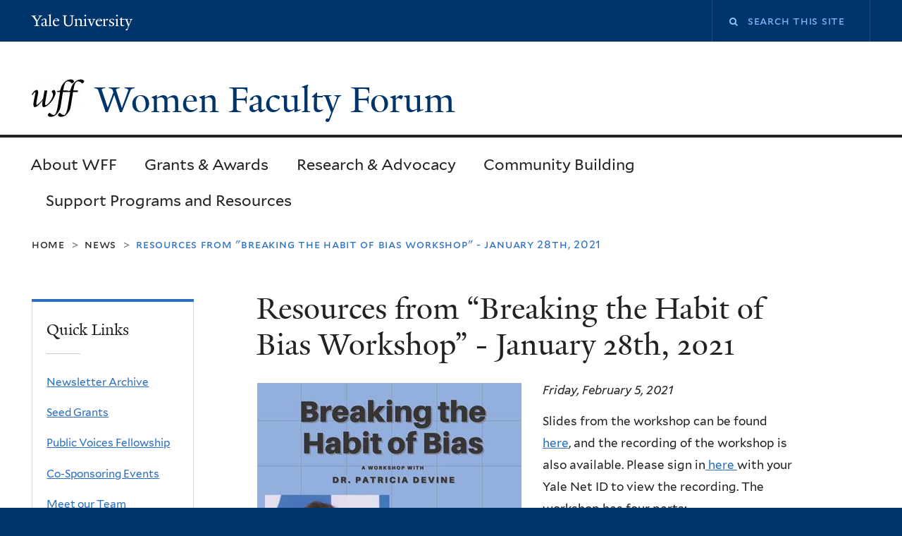

--- FILE ---
content_type: text/html; charset=utf-8
request_url: https://wff.yale.edu/news/resources-breaking-habit-bias-workshop-january-28th-2021
body_size: 11752
content:
<!DOCTYPE html>
<!--[if lte IE 8]>     <html lang="en" dir="ltr" class="ie8"> <![endif]-->
<!--[if gt IE 8]><!--> <html lang="en" dir="ltr" prefix="content: http://purl.org/rss/1.0/modules/content/ dc: http://purl.org/dc/terms/ foaf: http://xmlns.com/foaf/0.1/ og: http://ogp.me/ns# rdfs: http://www.w3.org/2000/01/rdf-schema# sioc: http://rdfs.org/sioc/ns# sioct: http://rdfs.org/sioc/types# skos: http://www.w3.org/2004/02/skos/core# xsd: http://www.w3.org/2001/XMLSchema#"> <!--<![endif]-->
<head>
<meta http-equiv="X-UA-Compatible" content="IE=edge">
  <!--

  GGGGGGGGGGGG      GGGGGGGGGGG               fGGGGGG
    ;GGGGG.             GGGi                     GGGG
      CGGGG:           GGG                       GGGG
       lGGGGt         GGL                        GGGG
        .GGGGC       GG:                         GGGG
          GGGGG    .GG.        ;CGGGGGGL         GGGG          .LGGGGGGGL
           GGGGG  iGG        GGG:   ,GGGG        GGGG        tGGf     ;GGGC
            LGGGGfGG        GGGG     CGGG;       GGGG       GGGL       GGGGt
             lGGGGL                  CGGG;       GGGG      CGGGCCCCCCCCCCCCC
              GGGG                   GGGG,       GGGG      GGGG
              GGGG             tCGG; CGGG,       GGGG      GGGG
              GGGG          GGGG     CGGG.       GGGG      GGGGL
              GGGG         GGGGC     CGGG.       GGGG      :GGGGC          :
             ,GGGGG.       GGGGG:  .LGGGGG,.tG   GGGG        GGGGGGt,..,fGC
        ,GGGGGGGGGGGGGGf    iGGGGGG   CGGGGC  GGGGGGGGGG       LGGGGGGGC

  -->
  <meta http-equiv="Content-Type" content="text/html; charset=utf-8" />
<meta name="Generator" content="Drupal 7 (http://drupal.org)" />
<link rel="canonical" href="/news/resources-breaking-habit-bias-workshop-january-28th-2021" />
<link rel="shortlink" href="/node/635" />
<link rel="shortcut icon" href="https://wff.yale.edu/misc/favicon.ico" type="image/vnd.microsoft.icon" />
<meta name="viewport" content="width=device-width, initial-scale=1, maximum-scale=10, minimum-scale=1, user-scalable=yes" />
  <title>Resources from “Breaking the Habit of Bias Workshop” - January 28th, 2021
 | Women Faculty Forum</title>
  <!--[if IEMobile]><meta http-equiv="cleartype" content="on" /><![endif]-->

    <link rel="shortcut icon" sizes="16x16 24x24 32x32 48x48 64x64" href="/sites/all/themes/yalenew_base/images/favicon.ico" type="image/vnd.microsoft.icon">
    <link rel="icon" sizes="228x228" href="/sites/all/themes/yalenew_base/images/touch-icon-228.png">
  <link rel="apple-touch-icon-precomposed" sizes="228x228" href="/sites/all/themes/yalenew_base/images/touch-icon-228.png">

  <link type="text/css" rel="stylesheet" href="https://wff.yale.edu/sites/default/files/css/css_xE-rWrJf-fncB6ztZfd2huxqgxu4WO-qwma6Xer30m4.css" media="all" />
<link type="text/css" rel="stylesheet" href="https://wff.yale.edu/sites/default/files/css/css_Pom4wGAzS3jaM9pQc-jho03hH8io-PfDtvNGOLlhxME.css" media="all" />
<link type="text/css" rel="stylesheet" href="https://wff.yale.edu/sites/default/files/css/css_Txc0baOfPKf-q4ADa73cHGo-F07ufdQ9mcqOQQ0QftE.css" media="all" />
<link type="text/css" rel="stylesheet" href="//maxcdn.bootstrapcdn.com/font-awesome/4.7.0/css/font-awesome.min.css" media="all" />
<link type="text/css" rel="stylesheet" href="https://wff.yale.edu/sites/default/files/css/css_nh5alZ9NoNeVQE5G2uXy_ciJPMi6jrwHZ3V2p3etPu8.css" media="all" />
<link type="text/css" rel="stylesheet" href="https://wff.yale.edu/sites/default/files/css/css_V-g2BBXhkLU5KpYSe5VtOH9Yd3TdZNB5rCIMT8sSWoE.css" media="all" />

<!--[if (lt IE 9)&(!IEMobile)]>
<link type="text/css" rel="stylesheet" href="https://wff.yale.edu/sites/default/files/css/css_nBvgsRGFO8eRuGybs3zqi1R0F_76QazEf5KpSL9kQhA.css" media="all" />
<![endif]-->

<!--[if gte IE 9]><!-->
<link type="text/css" rel="stylesheet" href="https://wff.yale.edu/sites/default/files/css/css_059BxwQdO3W6gC_prw0ohrQj1fWv8MiFJkqt4YP0qJk.css" media="all" />
<!--<![endif]-->
  <script type="text/javascript" src="https://wff.yale.edu/sites/all/libraries/respondjs/respond.min.js?s18ob3"></script>
<script type="text/javascript">
<!--//--><![CDATA[//><!--
document.cookie = 'adaptive_image=' + Math.max(screen.width, screen.height) + '; path=/';
//--><!]]>
</script>
<script type="text/javascript" src="//ajax.googleapis.com/ajax/libs/jquery/1.8.3/jquery.min.js"></script>
<script type="text/javascript">
<!--//--><![CDATA[//><!--
window.jQuery || document.write("<script src='/sites/all/modules/contrib/jquery_update/replace/jquery/1.8/jquery.min.js'>\x3C/script>")
//--><!]]>
</script>
<script type="text/javascript" src="https://wff.yale.edu/sites/default/files/js/js_Hfha9RCTNm8mqMDLXriIsKGMaghzs4ZaqJPLj2esi7s.js"></script>
<script type="text/javascript" src="https://wff.yale.edu/sites/default/files/js/js_onbE0n0cQY6KTDQtHO_E27UBymFC-RuqypZZ6Zxez-o.js"></script>
<script type="text/javascript" src="https://wff.yale.edu/sites/default/files/js/js_P3x3MF1Y9L7Y5n_hK73ps3H4hvQvxYpv1mtnjn29Vfs.js"></script>
<script type="text/javascript">
<!--//--><![CDATA[//><!--
var switchTo5x = true;var useFastShare = true;
//--><!]]>
</script>
<script type="text/javascript" src="https://ws.sharethis.com/button/buttons.js"></script>
<script type="text/javascript">
<!--//--><![CDATA[//><!--
if (typeof stLight !== 'undefined') { stLight.options({"publisher":"dr-9c3b6f63-c593-190-4876-1dface81964b","version":"5x","lang":"en"}); }
//--><!]]>
</script>
<script type="text/javascript" src="https://wff.yale.edu/sites/default/files/js/js_tlrLbES_-obH6Lh3hw49Qt2uSY_AH8q9KolRKfUDBPo.js"></script>
<script type="text/javascript" src="https://wff.yale.edu/sites/default/files/js/js_UNPtX_ZGxcpSkJyp8ls50mHCG5a_tcqRFqN4KjkfLso.js"></script>
<script type="text/javascript">
<!--//--><![CDATA[//><!--
jQuery.extend(Drupal.settings, {"basePath":"\/","pathPrefix":"","setHasJsCookie":0,"ajaxPageState":{"theme":"yalenew_standard","theme_token":"M5AfwUgFt8xHuLA7aS8N7gY-qAC4fB3iL0pLpRp_opU","js":{"0":1,"sites\/all\/themes\/yalenew_base\/js\/jcaption.min.js":1,"sites\/all\/libraries\/respondjs\/respond.min.js":1,"1":1,"\/\/ajax.googleapis.com\/ajax\/libs\/jquery\/1.8.3\/jquery.min.js":1,"2":1,"misc\/jquery-extend-3.4.0.js":1,"misc\/jquery-html-prefilter-3.5.0-backport.js":1,"misc\/jquery.once.js":1,"misc\/drupal.js":1,"misc\/form-single-submit.js":1,"sites\/all\/libraries\/superfish\/sfsmallscreen.js":1,"sites\/all\/libraries\/colorbox\/jquery.colorbox-min.js":1,"sites\/all\/modules\/contrib\/colorbox\/js\/colorbox.js":1,"sites\/all\/modules\/contrib\/jscrollpane\/js\/jquery.jscrollpane.min.js":1,"sites\/all\/modules\/contrib\/jscrollpane\/js\/jquery.mousewheel.js":1,"sites\/all\/modules\/contrib\/jscrollpane\/js\/script.js":1,"sites\/all\/modules\/contrib\/custom_search\/js\/custom_search.js":1,"3":1,"https:\/\/ws.sharethis.com\/button\/buttons.js":1,"4":1,"sites\/all\/libraries\/superfish\/jquery.hoverIntent.minified.js":1,"sites\/all\/libraries\/superfish\/sftouchscreen.js":1,"sites\/all\/libraries\/superfish\/superfish.js":1,"sites\/all\/modules\/contrib\/superfish\/superfish.js":1,"sites\/all\/themes\/omega\/omega\/js\/jquery.formalize.js":1,"sites\/all\/themes\/omega\/omega\/js\/omega-mediaqueries.js":1,"sites\/all\/themes\/yalenew_base\/js\/modernizr.min.js":1,"sites\/all\/themes\/yalenew_base\/js\/jquery.fitted.js":1,"sites\/all\/themes\/yalenew_base\/js\/appendAround.min.js":1,"sites\/all\/themes\/yalenew_base\/js\/scripts.js":1},"css":{"modules\/system\/system.base.css":1,"modules\/system\/system.menus.css":1,"modules\/system\/system.messages.css":1,"modules\/system\/system.theme.css":1,"sites\/all\/modules\/contrib\/adaptive_image\/css\/adaptive-image.css":1,"sites\/all\/modules\/contrib\/calendar\/css\/calendar_multiday.css":1,"modules\/comment\/comment.css":1,"modules\/field\/theme\/field.css":1,"modules\/node\/node.css":1,"modules\/search\/search.css":1,"modules\/user\/user.css":1,"sites\/all\/modules\/contrib\/views\/css\/views.css":1,"sites\/all\/modules\/contrib\/ckeditor\/css\/ckeditor.css":1,"sites\/all\/libraries\/colorbox\/example4\/colorbox.css":1,"sites\/all\/modules\/contrib\/ctools\/css\/ctools.css":1,"sites\/all\/modules\/contrib\/facebook_pull\/facebook_pull.css":1,"sites\/all\/modules\/contrib\/jscrollpane\/css\/jquery.jscrollpane.css":1,"sites\/all\/modules\/contrib\/typogrify\/typogrify.css":1,"sites\/all\/modules\/contrib\/custom_search\/custom_search.css":1,"sites\/all\/modules\/contrib\/date\/date_api\/date.css":1,"\/\/maxcdn.bootstrapcdn.com\/font-awesome\/4.7.0\/css\/font-awesome.min.css":1,"sites\/all\/libraries\/superfish\/css\/superfish.css":1,"sites\/all\/themes\/omega\/omega\/css\/formalize.css":1,"sites\/default\/files\/fontyourface\/font.css":1,"\/sites\/all\/libraries\/fontyourface\/YaleDesign-italic-bold\/stylesheet.css":1,"\/sites\/all\/libraries\/fontyourface\/YaleDesign-italic-normal\/stylesheet.css":1,"\/sites\/all\/libraries\/fontyourface\/YaleDesign-normal-bold\/stylesheet.css":1,"\/sites\/all\/libraries\/fontyourface\/YaleDesign-normal-normal\/stylesheet.css":1,"sites\/all\/themes\/yalenew_base\/css\/globalnew.css":1,"public:\/\/css_injector\/css_injector_1.css":1,"ie::wide::sites\/all\/themes\/yalenew_base\/css\/grid\/yalenew_default\/wide\/yalenew-default-wide-12.css":1,"sites\/all\/themes\/yalenew_base\/css\/grid\/yalenew_default\/fluid\/yalenew-default-fluid-12.css":1,"sites\/all\/themes\/yalenew_base\/css\/grid\/yalenew_default\/narrow\/yalenew-default-narrow-12.css":1,"sites\/all\/themes\/yalenew_base\/css\/grid\/yalenew_default\/wide\/yalenew-default-wide-12.css":1}},"colorbox":{"opacity":"0.85","current":"{current} of {total}","previous":"\u00ab Prev","next":"Next \u00bb","close":"Close","maxWidth":"98%","maxHeight":"98%","fixed":true,"mobiledetect":true,"mobiledevicewidth":"480px","specificPagesDefaultValue":"admin*\nimagebrowser*\nimg_assist*\nimce*\nnode\/add\/*\nnode\/*\/edit\nprint\/*\nprintpdf\/*\nsystem\/ajax\nsystem\/ajax\/*"},"jScrollPane":{"class":".scroll-pane"},"custom_search":{"form_target":"_self","solr":0},"urlIsAjaxTrusted":{"\/news\/resources-breaking-habit-bias-workshop-january-28th-2021":true},"superfish":{"1":{"id":"1","sf":{"delay":"300","animation":{"opacity":"show","height":"show"},"speed":"fast","autoArrows":false,"dropShadows":false},"plugins":{"touchscreen":{"behaviour":"0","mode":"useragent_predefined"}}}},"omega":{"layouts":{"primary":"wide","order":["fluid","narrow","wide"],"queries":{"fluid":"all and (max-width: 739px)","narrow":"all and (min-width: 740px) and (max-width: 1024px)","wide":"all and (min-width: 1025px)"}}}});
//--><!]]>
</script>

</head>
<body class="html not-front not-logged-in page-node page-node- page-node-635 node-type-news yalenew-standard context-news one-sidebar sidebar-first nav-carbon block-blue-med nav-sans block-font-serif block-outline">
  <aside role='complementary' id="skip-link" aria-label="Skip to main content">
    <a href="#main-content" class="element-invisible element-focusable">Skip to main content</a>
  </aside>
  <div class="region region-page-top" id="region-page-top">
  <div class="region-inner region-page-top-inner">
      </div>
</div>
  <div class="page clearfix" id="page">
      <header id="section-header" class="section section-header" role="banner">
  <div id="zone-topper-wrapper" class="zone-wrapper zone-topper-wrapper clearfix yalenew-standard-topper">  <div id="zone-topper" class="zone zone-topper clearfix container-12">
    <div  class="grid-3 region region-topper-first" id="region-topper-first">
  <div class="region-inner region-topper-first-inner">
      <div class="topper-logo"><a href="http://www.yale.edu" class="y-icons y-yale y-univ"><span class="element-invisible">Yale University</span></a>
      </div>

	 <div id="moved-main-nav-wrapper">
                <button aria-expanded="false" id="nav-ready" class="nav-ready"><span class="element-invisible">Open Main Navigation</span></button>
                <div id="moved-main-nav" class="moved-main-nav" data-set="append-main-nav"></div>
                <button aria-expanded="true" id="nav-close" class="nav-close nav-hidden"><span class="element-invisible">Close Main Navigation</span></button>
        </div>

  </div>
</div>
<div class="grid-9 region region-topper-second" id="region-topper-second">
  <div class="region-inner region-topper-second-inner">
    <div class="block block-search block-form block-search-form odd block-without-title" id="block-search-form">
  <div class="block-inner clearfix">
            
    <div class="content clearfix">
      <form class="search-form" role="search" aria-label="Site Search" action="/news/resources-breaking-habit-bias-workshop-january-28th-2021" method="post" id="search-block-form" accept-charset="UTF-8"><div><div class="container-inline">
  <div class="form-item form-type-textfield form-item-search-block-form">
  <label for="edit-search-block-form--2"><i class="fa fa-search"></i> </label>
 <input title="Enter the terms you wish to search for." class="custom-search-box form-text" placeholder="Search this site" type="text" id="edit-search-block-form--2" name="search_block_form" value="" size="15" maxlength="128" />
</div>
<div class="form-actions form-wrapper" id="edit-actions"><input style="display:none;" type="submit" id="edit-submit" name="op" value="" class="form-submit" /></div><input type="hidden" name="form_build_id" value="form-edkWQEfAt3QZrOKKdkRBXTQvgemTlszaxgScLJR9RtU" />
<input type="hidden" name="form_id" value="search_block_form" />
</div>
</div></form>    </div>
  </div>
</div>
  </div>
</div>
  </div>
</div><div id="zone-branding-wrapper" class="zone-wrapper zone-branding-wrapper clearfix">  <div id="zone-branding" class="zone zone-branding clearfix container-12">
    <div class="grid-10 region region-branding" id="region-branding">
  <div class="region-inner region-branding-inner">
        <div class="branding-data clearfix">
            <div class="logo-img">
        <a href="/" rel="home" title="Women Faculty Forum
"><img src="https://wff.yale.edu/sites/default/files/wff_logo_-75x54.jpg" alt="Women Faculty Forum
" id="logo" /></a>      </div>
                                                  <h2 class="site-name"><a href="/" title="Home">Women Faculty Forum
</a></h2>
                                  </div>
          </div>
</div>
  </div>
</div></header>
  
      <main  id="section-content" class="section section-content" role="main">
  <div id="section-content-inner">
    

<div id="zone-menu-wrapper" class="zone-wrapper zone-menu-wrapper clearfix">  <div id="zone-menu" class="zone zone-menu clearfix yale-standard-menu container-12">

<div id="original-main-nav-wrapper">
  <div id="original-main-nav" data-set="append-main-nav">
    <div id="main-nav">

    <div class="grid-12 region region-menu" id="region-menu">
  <div class="region-inner region-menu-inner">
    <nav id="main-menu-navigation" role="navigation" aria-label="Main Menu" class="navigation">
                  <div class="block block-superfish block-1 block-superfish-1 odd block-without-title" id="block-superfish-1">
  <div class="block-inner clearfix">
            
    <div class="content clearfix">
      <ul  id="superfish-1" class="menu sf-menu sf-main-menu sf-horizontal sf-style-none sf-total-items-5 sf-parent-items-5 sf-single-items-0"><li id="menu-5031-1" class="first odd sf-item-1 sf-depth-1 sf-total-children-6 sf-parent-children-2 sf-single-children-4 menuparent"><a href="/structure" class="sf-depth-1 menuparent">About WFF</a><ul><li id="menu-5030-1" class="first odd sf-item-1 sf-depth-2 sf-no-children"><a href="/structure" class="sf-depth-2">Mission</a></li><li id="menu-630-1" class="middle even sf-item-2 sf-depth-2 sf-total-children-1 sf-parent-children-0 sf-single-children-1 menuparent"><a href="/about-wff/history-wff" class="sf-depth-2 menuparent">History of WFF</a><ul><li id="menu-621-1" class="firstandlast odd sf-item-1 sf-depth-3 sf-no-children"><a href="/resources/wff-annual-reports" class="sf-depth-3">WFF Annual Reports</a></li></ul></li><li id="menu-3386-1" class="middle odd sf-item-3 sf-depth-2 sf-total-children-2 sf-parent-children-0 sf-single-children-2 menuparent"><a href="/about-wff/team" class="sf-depth-2 menuparent">Team</a><ul><li id="menu-3311-1" class="first odd sf-item-1 sf-depth-3 sf-no-children"><a href="/about-wff/team/past-chairs" class="sf-depth-3">Past Chairs</a></li><li id="menu-5028-1" class="last even sf-item-2 sf-depth-3 sf-no-children"><a href="/about-wff/team/opportunities-join" class="sf-depth-3">Opportunities to Join</a></li></ul></li><li id="menu-602-1" class="middle even sf-item-4 sf-depth-2 sf-no-children"><a href="/Steering%20and%20Council" class="sf-depth-2">Steering &amp; Council</a></li><li id="menu-645-1" class="middle odd sf-item-5 sf-depth-2 sf-no-children"><a href="/resources/research-centers-institutes-libraries-women-gender" class="sf-depth-2">Similar Academic Organizations and Resources</a></li><li id="menu-647-1" class="last even sf-item-6 sf-depth-2 sf-no-children"><a href="/about-wff/yale-partners" class="sf-depth-2">Yale Partners</a></li></ul></li><li id="menu-5021-1" class="middle even sf-item-2 sf-depth-1 sf-total-children-4 sf-parent-children-2 sf-single-children-2 menuparent"><a href="/grants-awards-fellowships" class="sf-depth-1 menuparent">Grants &amp; Awards</a><ul><li id="menu-629-1" class="first odd sf-item-1 sf-depth-2 sf-total-children-6 sf-parent-children-1 sf-single-children-5 menuparent"><a href="/grants-awards/public-voices-fellowship" class="sf-depth-2 menuparent">Public Voices Fellowship</a><ul><li id="menu-5092-1" class="first odd sf-item-1 sf-depth-3 sf-no-children"><a href="/grants-awards/public-voices-fellowship/2025-2026-public-voices-fellowship-cohort" class="sf-depth-3">2025 - 2026</a></li><li id="menu-4967-1" class="middle even sf-item-2 sf-depth-3 sf-no-children"><a href="/grants-awards/public-voices-fellowship/2024-2025-public-voices-fellowship-cohort" class="sf-depth-3">2024 - 2025</a></li><li id="menu-5033-1" class="middle odd sf-item-3 sf-depth-3 sf-no-children"><a href="/grants-awards/public-voices-fellowship/23-24-public-voices-fellowship-cohort" class="sf-depth-3">2023 - 2024</a></li><li id="menu-4966-1" class="middle even sf-item-4 sf-depth-3 sf-no-children"><a href="/our-work/advocacy/public-voices-fellowship/2022-2023-public-voices-fellowship-cohort" class="sf-depth-3">2022 - 2023</a></li><li id="menu-4761-1" class="middle odd sf-item-5 sf-depth-3 sf-no-children"><a href="/grants-awards/public-voices-fellowship/2021-2022-public-voices-fellowship-cohort" class="sf-depth-3">2021 - 2022</a></li><li id="menu-650-1" class="last even sf-item-6 sf-depth-3 sf-total-children-7 sf-parent-children-0 sf-single-children-7 menuparent"><a href="/grants-awards/public-voices-fellowship/past-fellows" class="sf-depth-3 menuparent">Past Fellows</a><ul><li id="menu-4768-1" class="first odd sf-item-1 sf-depth-4 sf-no-children"><a href="/grants-awards/public-voices-fellowship/past-fellows/2017-2018-public-voices-fellows" class="sf-depth-4">2017-2018</a></li><li id="menu-1886-1" class="middle even sf-item-2 sf-depth-4 sf-no-children"><a href="/what-were-doing/advocacy/public-voices-fellowship/past-fellows/2016-2017-public-voices-fellowship" class="sf-depth-4">2016-2017</a></li><li id="menu-855-1" class="middle odd sf-item-3 sf-depth-4 sf-no-children"><a href="/2015-2016-media-successes" class="sf-depth-4">2015-2016</a></li><li id="menu-664-1" class="middle even sf-item-4 sf-depth-4 sf-no-children"><a href="/what-were-doing/advocacy/public-voices-fellowship/past-fellows/2014-2015-public-voices-fellowship" class="sf-depth-4">2014-2015</a></li><li id="menu-657-1" class="middle odd sf-item-5 sf-depth-4 sf-no-children"><a href="/what-were-doing/advocacy/public-voices-fellowship/past-fellows/2013-2014-public-voices-fellowship" class="sf-depth-4">2013-2014</a></li><li id="menu-619-1" class="middle even sf-item-6 sf-depth-4 sf-no-children"><a href="/public-voices-fellowship/fellowship-successes/2012-2013-fellowship-successes" class="sf-depth-4">2012-2013</a></li><li id="menu-617-1" class="last odd sf-item-7 sf-depth-4 sf-no-children"><a href="/public-voices-fellowship/2011-2012-fellowship-successs" class="sf-depth-4">2011-2012</a></li></ul></li></ul></li><li id="menu-3326-1" class="middle even sf-item-2 sf-depth-2 sf-total-children-8 sf-parent-children-2 sf-single-children-6 menuparent"><a href="/grants-awards/seed-grants" class="sf-depth-2 menuparent">Seed Grants</a><ul><li id="menu-4731-1" class="first odd sf-item-1 sf-depth-3 sf-no-children"><a href="/grants-awards/seed-grants/seed-grant-application" class="sf-depth-3">Seed Grant Application</a></li><li id="menu-5093-1" class="middle even sf-item-2 sf-depth-3 sf-no-children"><a href="/grants-awards/seed-grants/2024-2025-winners" class="sf-depth-3">2024-2025 Winners</a></li><li id="menu-5091-1" class="middle odd sf-item-3 sf-depth-3 sf-no-children"><a href="/grants-awards/seed-grants/2023-2024-winners" class="sf-depth-3">2023 - 2024 Winners</a></li><li id="menu-4776-1" class="middle even sf-item-4 sf-depth-3 sf-no-children"><a href="/grants-awards/seed-grants/2022-2023-seed-grant-winners" class="sf-depth-3">2022 - 2023 Winners</a></li><li id="menu-4774-1" class="middle odd sf-item-5 sf-depth-3 sf-no-children"><a href="/grants-awards/seed-grants/2021-2022-seed-grant-winners" class="sf-depth-3">2021 - 2022 Winners</a></li><li id="menu-4775-1" class="middle even sf-item-6 sf-depth-3 sf-no-children"><a href="/grants-awards/seed-grants/2020-2021-seed-grant-winners" class="sf-depth-3">2020 - 2021 Winners</a></li><li id="menu-4739-1" class="middle odd sf-item-7 sf-depth-3 sf-total-children-6 sf-parent-children-0 sf-single-children-6 menuparent"><a href="/grants-awards/seed-grants/2019-2020-seed-grant-winners" class="sf-depth-3 menuparent">2019 - 2020 Winners</a><ul><li id="menu-4744-1" class="first odd sf-item-1 sf-depth-4 sf-no-children"><a href="/what-were-doing/research/seed-grants/2019-2020-seed-grant-winners/alexis-lamb" class="sf-depth-4">Alexis Lamb</a></li><li id="menu-4743-1" class="middle even sf-item-2 sf-depth-4 sf-no-children"><a href="/what-were-doing/research/seed-grants/2019-2020-seed-grant-winners/andrea-aldrich" class="sf-depth-4">Andrea Aldrich</a></li><li id="menu-4745-1" class="middle odd sf-item-3 sf-depth-4 sf-no-children"><a href="/what-were-doing/research/seed-grants/2019-2020-seed-grant-winners/annabelle-hutchinson" class="sf-depth-4">Annabelle Hutchinson</a></li><li id="menu-4740-1" class="middle even sf-item-4 sf-depth-4 sf-no-children"><a href="/what-were-doing/research/seed-grants/2019-2020-seed-grant-winners/julia-monk" class="sf-depth-4">Julia Monk</a></li><li id="menu-4742-1" class="middle odd sf-item-5 sf-depth-4 sf-no-children"><a href="/what-were-doing/research/seed-grants/2019-2020-seed-grant-winners/julia-rozanova" class="sf-depth-4">Julia Rozanova</a></li><li id="menu-4741-1" class="last even sf-item-6 sf-depth-4 sf-no-children"><a href="/what-were-doing/research/seed-grants/2019-2020-seed-grant-winners/lola-hourihane" class="sf-depth-4">Lola Hourihane</a></li></ul></li><li id="menu-4655-1" class="last even sf-item-8 sf-depth-3 sf-total-children-14 sf-parent-children-0 sf-single-children-14 menuparent"><a href="/grants-awards/seed-grants/2018-2019-seed-grant-winners" class="sf-depth-3 menuparent">2018 - 2019 Winners</a><ul><li id="menu-4656-1" class="first odd sf-item-1 sf-depth-4 sf-no-children"><a href="/what-were-doing/research/seed-grants/2018-2019-seed-grant-winners/april-bailey" class="sf-depth-4">April Bailey</a></li><li id="menu-4657-1" class="middle even sf-item-2 sf-depth-4 sf-no-children"><a href="/what-were-doing/research/seed-grants/2018-2019-seed-grant-winners/riche-barnes" class="sf-depth-4">Riché Barnes</a></li><li id="menu-4658-1" class="middle odd sf-item-3 sf-depth-4 sf-no-children"><a href="/what-were-doing/research/seed-grants/2018-2019-seed-grant-winners/abbey-burgess" class="sf-depth-4">Abbey Burgess</a></li><li id="menu-4659-1" class="middle even sf-item-4 sf-depth-4 sf-no-children"><a href="/what-were-doing/research/seed-grants/2018-2019-seed-grant-winners/emily-coates" class="sf-depth-4">Emily Coates</a></li><li id="menu-4660-1" class="middle odd sf-item-5 sf-depth-4 sf-no-children"><a href="/what-were-doing/research/seed-grants/2018-2019-seed-grant-winners/sappho-gilbert" class="sf-depth-4">Sappho Gilbert</a></li><li id="menu-4661-1" class="middle even sf-item-6 sf-depth-4 sf-no-children"><a href="/hadas-kotek" class="sf-depth-4">Hadas Kotek</a></li><li id="menu-4730-1" class="middle odd sf-item-7 sf-depth-4 sf-no-children"><a href="/what-were-doing/research/seed-grants/2018-2019-seed-grant-winners/allison-minto-michelle-kemei" class="sf-depth-4">Allison Minto &amp; Michelle Kemei</a></li><li id="menu-4668-1" class="middle even sf-item-8 sf-depth-4 sf-no-children"><a href="/deborah-monti" class="sf-depth-4">Deborah Monti</a></li><li id="menu-4662-1" class="middle odd sf-item-9 sf-depth-4 sf-no-children"><a href="/what-were-doing/research/seed-grants/2018-2019-seed-grant-winners/matt-nadel-lily-weisberg" class="sf-depth-4">Matt Nadel &amp; Lily Weisberg</a></li><li id="menu-4663-1" class="middle even sf-item-10 sf-depth-4 sf-no-children"><a href="/mariel-pettee" class="sf-depth-4">Mariel Pettee</a></li><li id="menu-4664-1" class="middle odd sf-item-11 sf-depth-4 sf-no-children"><a href="/what-were-doing/research/seed-grants/2018-2019-seed-grant-winners/crystal-piper" class="sf-depth-4">Crystal Piper</a></li><li id="menu-4665-1" class="middle even sf-item-12 sf-depth-4 sf-no-children"><a href="/jillian-scheer" class="sf-depth-4">Jillian Scheer</a></li><li id="menu-4666-1" class="middle odd sf-item-13 sf-depth-4 sf-no-children"><a href="/what-were-doing/research/seed-grants/2018-2019-seed-grant-winners/lolade-siyonbola" class="sf-depth-4">Lolade Siyonbola</a></li><li id="menu-4667-1" class="last even sf-item-14 sf-depth-4 sf-no-children"><a href="/alvin-tran" class="sf-depth-4">Alvin Tran</a></li></ul></li></ul></li><li id="menu-4763-1" class="middle odd sf-item-3 sf-depth-2 sf-no-children"><a href="/grants-awards/elga-r-wasserman-courage-clarity-and-leadership-award" class="sf-depth-2">Wasserman Award</a></li><li id="menu-5022-1" class="last even sf-item-4 sf-depth-2 sf-no-children"><a href="/grants-awards/co-sponsoring-events" class="sf-depth-2">Co-sponsoring Events</a></li></ul></li><li id="menu-3416-1" class="middle odd sf-item-3 sf-depth-1 sf-total-children-5 sf-parent-children-0 sf-single-children-5 menuparent"><a href="/research-advocacy" class="sf-depth-1 menuparent">Research &amp; Advocacy</a><ul><li id="menu-622-1" class="first odd sf-item-1 sf-depth-2 sf-no-children"><a href="/resources/view" class="sf-depth-2">The View Report</a></li><li id="menu-4635-1" class="middle even sf-item-2 sf-depth-2 sf-no-children"><a href="/research-advocacy/title-ix-and-yale-faculty-review-2018" class="sf-depth-2">Title IX and the Yale Faculty: A Review (2018)</a></li><li id="menu-3366-1" class="middle odd sf-item-3 sf-depth-2 sf-no-children"><a href="/research-advocacy/historical-reports-status-women-and-minorities-yale" class="sf-depth-2">Historical Reports on the Status of Women and Minorities at Yale</a></li><li id="menu-5023-1" class="middle even sf-item-4 sf-depth-2 sf-no-children"><a href="/research-advocacy/library-archiving-project" class="sf-depth-2">Library Archiving Project</a></li><li id="menu-3361-1" class="last odd sf-item-5 sf-depth-2 sf-no-children"><a href="/research-advocacy/past-conferences" class="sf-depth-2">Past Conferences</a></li></ul></li><li id="menu-3411-1" class="middle even sf-item-4 sf-depth-1 sf-total-children-4 sf-parent-children-1 sf-single-children-3 menuparent"><a href="/community-building" class="sf-depth-1 menuparent">Community Building</a><ul><li id="menu-648-1" class="first odd sf-item-1 sf-depth-2 sf-total-children-1 sf-parent-children-0 sf-single-children-1 menuparent"><a href="/programs-events/annual-reception" class="sf-depth-2 menuparent">Annual Reception</a><ul><li id="menu-5082-1" class="firstandlast odd sf-item-1 sf-depth-3 sf-no-children"><a href="/news/2023-women-faculty-forum-annual-reception-and-wasserman-award-evening-celebration-and-community" class="sf-depth-3">2023 Annual Reception</a></li></ul></li><li id="menu-656-1" class="middle even sf-item-2 sf-depth-2 sf-no-children"><a href="/resources/women-yale-walking-tour" class="sf-depth-2">Women at Yale: A Walking Tour</a></li><li id="menu-4968-1" class="middle odd sf-item-3 sf-depth-2 sf-no-children"><a href="/programs-events/portrait-project" class="sf-depth-2">The Portrait Project</a></li><li id="menu-5029-1" class="last even sf-item-4 sf-depth-2 sf-no-children"><a href="/community-building/newsletter-archive" class="sf-depth-2">Newsletter Archive</a></li></ul></li><li id="menu-3421-1" class="last odd sf-item-5 sf-depth-1 sf-total-children-2 sf-parent-children-2 sf-single-children-0 menuparent"><a href="/support-programs-and-resources" class="sf-depth-1 menuparent">Support Programs and Resources</a><ul><li id="menu-5083-1" class="first odd sf-item-1 sf-depth-2 sf-total-children-6 sf-parent-children-1 sf-single-children-5 menuparent"><a href="/support-programs-and-resources/yale-support-programs" class="sf-depth-2 menuparent">Yale Support Programs</a><ul><li id="menu-5027-1" class="first odd sf-item-1 sf-depth-3 sf-no-children"><a href="/yale-support-programs/title-ix" class="sf-depth-3">Title IX</a></li><li id="menu-4766-1" class="middle even sf-item-2 sf-depth-3 sf-no-children"><a href="/yale-support-programs/national-center-faculty-development-diversity-workshops" class="sf-depth-3">National Center for Faculty Development &amp; Diversity Workshops</a></li><li id="menu-4748-1" class="middle odd sf-item-3 sf-depth-3 sf-total-children-1 sf-parent-children-0 sf-single-children-1 menuparent"><a href="/yale-support-programs/yales-family-consultative-committee" class="sf-depth-3 menuparent">Yale&#039;s Family Consultative Committee</a><ul><li id="menu-4754-1" class="firstandlast odd sf-item-1 sf-depth-4 sf-no-children"><a href="/our-work/advocacy/yales-childcare-consultative-committee/op-ed-and-briefing-call-pandemic-plan" class="sf-depth-4">CCC Op-ed &amp; Briefing: Call for Pandemic Plan for Working Parents</a></li></ul></li><li id="menu-5088-1" class="middle even sf-item-4 sf-depth-3 sf-no-children"><a href="/support-programs-and-resources/yale-support-programs/belonging-yale" class="sf-depth-3">Belonging at Yale</a></li><li id="menu-5086-1" class="middle odd sf-item-5 sf-depth-3 sf-no-children"><a href="/support-programs-and-resources/yale-support-programs/faculty-demographics-dashboard" class="sf-depth-3">Faculty Demographics Dashboard</a></li><li id="menu-5090-1" class="last even sf-item-6 sf-depth-3 sf-no-children"><a href="/support-programs-and-resources/yale-support-programs/wff-sponsorship" class="sf-depth-3">Sponsorship</a></li></ul></li><li id="menu-5084-1" class="last even sf-item-2 sf-depth-2 sf-total-children-1 sf-parent-children-0 sf-single-children-1 menuparent"><a href="/support-programs-and-resources/external-support-programs/external-support-programs" class="sf-depth-2 menuparent">External Support Programs</a><ul><li id="menu-5087-1" class="firstandlast odd sf-item-1 sf-depth-3 sf-no-children"><a href="/support-programs-and-resources/external-support-programs/faculty-advancement-network" class="sf-depth-3">Faculty Advancement Network</a></li></ul></li></ul></li></ul>    </div>
  </div>
</div>
    </nav>
  </div>
</div>

    </div>
  </div>
</div>

  </div>
</div>
<div id="zone-content-wrapper" class="zone-wrapper zone-content-wrapper clearfix">  <div id="zone-content" class="zone zone-content clearfix container-12">
          <div id="breadcrumb" class="grid-12"><nav class="breadcrumb" role="navigation" aria-label="You are here"><a href="/">Home</a><span class="tic"> > </span><a href="/news">News</a><span class="tic"> > </span>Resources from "Breaking the Habit of Bias Workshop" - January 28th, 2021</nav></div>
    
    <div id="moved-sidenav-wrapper" class="moved-sidenav-wrapper grid-12">
       <div id="moved-sidenav" class="moved-sidenav" data-set="append-sidenav"></div>
    </div>

        <div class="grid-9 push-3 region region-content" id="region-content">
  <div class="region-inner region-content-inner">
    <a id="main-content" tabindex="-1"></a>
                <h1 class="title" id="page-title">Resources from “Breaking the Habit of Bias Workshop” - January 28th, 2021
</h1>
                        <div class="block block-system block-main block-system-main odd block-without-title" id="block-system-main">
  <div class="block-inner clearfix">
            
    <div class="content clearfix">
      <article about="/news/resources-breaking-habit-bias-workshop-january-28th-2021" typeof="sioc:Item foaf:Document" class="node node-news node-promoted node-sticky node-published author-129 odd clearfix" id="node-news-635">
  <!--    -->
    <span property="dc:title" content="Resources from &quot;Breaking the Habit of Bias Workshop&quot; - January 28th, 2021" class="rdf-meta element-hidden"></span><span property="sioc:num_replies" content="0" datatype="xsd:integer" class="rdf-meta element-hidden"></span>  
  <div class="content clearfix">
    <div class="field field-name-field-news-image field-type-image field-label-hidden"><div class="field-items"><div class="field-item even"><a href="https://wff.yale.edu/sites/default/files/devine-workshop-jpg.jpg" title="Resources from &quot;Breaking the Habit of Bias Workshop&quot; - January 28th, 2021" class="colorbox" data-colorbox-gallery="gallery-node-635-VT9S_QkGnBE" data-cbox-img-attrs="{&quot;title&quot;: &quot;&quot;, &quot;alt&quot;: &quot;&quot;}"><img typeof="foaf:Image" src="https://wff.yale.edu/sites/default/files/devine-workshop-jpg.jpg" width="375" height="500" alt="" title="" /></a></div></div></div><div class="field field-name-field-date field-type-datetime field-label-hidden"><div class="field-items"><div class="field-item even"><span class="date-display-single" property="dc:date" datatype="xsd:dateTime" content="2021-02-05T00:00:00-05:00">Friday, February 5, 2021</span></div></div></div><div class="field field-name-body field-type-text-with-summary field-label-hidden"><div class="field-items"><div class="field-item even" property="content:encoded"><p><span>Slides from the workshop can be found </span><a href="/sites/default/files/files/Devine%20Workshop%202021%20.pdf">here</a><span>, and the recording of the workshop is also available. Please sign in</span><a href="https://yale.hosted.panopto.com/Panopto/Pages/Viewer.aspx?id=8d4463c8-0673-46fe-b215-acc50122ab2f"> here </a><span>with your Yale Net ID to view the recording. The workshop has four parts:</span></p>
<p><span>1. Recognizing implicit bias as a habit of the mind </span></p>
<p><span>2. Identifying and labeling common forms of bias (starting at 43:30)</span></p>
<p><span>3. Learning tools to reduce bias (starting at 1:33:40)</span></p>
<p><span>4. Sharing evidence supporting this approach (2:19:50)</span></p>
<p>For further evidence, please see <a href="https://wff.yale.edu/sites/default/files/files/Devine%20et%20al_%20(2017%20JESP).pdf">Dr. Devine’s paper</a> on the impact of bias training on increasing faculty diversity. </p>
</div></div></div>  </div>

  <div class="clearfix">
          <nav class="links node-links clearfix"></nav>
    
      </div>
</article>
    </div>
  </div>
</div>
<div class="block block-sharethis block-sharethis-block block-sharethis-sharethis-block even block-without-title" id="block-sharethis-sharethis-block">
  <div class="block-inner clearfix">
            
    <div class="content clearfix">
      <div class="sharethis-wrapper"><span st_url="https://wff.yale.edu/news/resources-breaking-habit-bias-workshop-january-28th-2021" st_title="Resources%20from%20%22Breaking%20the%20Habit%20of%20Bias%20Workshop%22%20-%20January%2028th%2C%202021" class="st_facebook_button" displayText="facebook"></span>
<span st_url="https://wff.yale.edu/news/resources-breaking-habit-bias-workshop-january-28th-2021" st_title="Resources%20from%20%22Breaking%20the%20Habit%20of%20Bias%20Workshop%22%20-%20January%2028th%2C%202021" class="st_twitter_button" displayText="twitter" st_via="" st_username=""></span>
<span st_url="https://wff.yale.edu/news/resources-breaking-habit-bias-workshop-january-28th-2021" st_title="Resources%20from%20%22Breaking%20the%20Habit%20of%20Bias%20Workshop%22%20-%20January%2028th%2C%202021" class="st_tumblr_button" displayText="tumblr" st_via="" st_username=""></span>
<span st_url="https://wff.yale.edu/news/resources-breaking-habit-bias-workshop-january-28th-2021" st_title="Resources%20from%20%22Breaking%20the%20Habit%20of%20Bias%20Workshop%22%20-%20January%2028th%2C%202021" class="st_pinterest_button" displayText="pinterest" st_via="" st_username=""></span>
<span st_url="https://wff.yale.edu/news/resources-breaking-habit-bias-workshop-january-28th-2021" st_title="Resources%20from%20%22Breaking%20the%20Habit%20of%20Bias%20Workshop%22%20-%20January%2028th%2C%202021" class="st_reddit_button" displayText="reddit" st_via="" st_username=""></span>
<span st_url="https://wff.yale.edu/news/resources-breaking-habit-bias-workshop-january-28th-2021" st_title="Resources%20from%20%22Breaking%20the%20Habit%20of%20Bias%20Workshop%22%20-%20January%2028th%2C%202021" class="st_email_button" displayText="email" st_via="" st_username=""></span>
<span st_url="https://wff.yale.edu/news/resources-breaking-habit-bias-workshop-january-28th-2021" st_title="Resources%20from%20%22Breaking%20the%20Habit%20of%20Bias%20Workshop%22%20-%20January%2028th%2C%202021" class="st_plusone_button" displayText="plusone" st_via="" st_username=""></span>
<span st_url="https://wff.yale.edu/news/resources-breaking-habit-bias-workshop-january-28th-2021" st_title="Resources%20from%20%22Breaking%20the%20Habit%20of%20Bias%20Workshop%22%20-%20January%2028th%2C%202021" class="st_fblike_button" displayText="fblike" st_via="" st_username=""></span>
</div>    </div>
  </div>
</div>
      </div>
</div>
<div  class="grid-3 pull-9 region region-sidebar-first sidebar yale-standard-sidebar" id="region-sidebar-first">
  <div class="region-inner region-sidebar-first-inner">
    <aside class="block block-block block-37 block-block-37 odd has-subject" id="block-block-37" role="complementary" aria-label="Quick Links">
  <div class="block-inner clearfix">
              <h2 class="block-title">Quick Links</h2>
        
    <div class="content clearfix">
      <p><a href="/community-building/newsletter-archive">Newsletter Archive</a></p>
<p><a href="/our-work/advocacy/seed-grants">Seed Grants</a></p>
<p><a href="/our-work/advocacy/public-voices-fellowship">Public Voices Fellowship</a></p>
<p><a href="/grants-awards-fellowships/co-sponsoring-events">Co-Sponsoring Events</a></p>
<p><a href="/about-wff/team">Meet our Team</a></p>
<p><a href="/about-wff/team/opportunities-join">Opportunities to Join</a></p>
    </div>
  </div>
</aside>
  </div>
</div>
  </div>
</div><div id="zone-postscript-wrapper" class="zone-wrapper zone-postscript-wrapper clearfix">  <div id="zone-postscript" class="zone zone-postscript clearfix container-12">
    <div class="grid-4 region region-postscript-first" id="region-postscript-first">
  <div class="region-inner region-postscript-first-inner">
    <div class="block block-block block-26 block-block-26 odd" id="block-block-26">
  <div class="block-inner clearfix">
              <h2 class="block-title">Contact Us</h2>
        
    <div class="content clearfix">
      <p>The Yale Women Faculty Forum<br />
<span style="margin:0px; padding:0px; border:0px">205 Whitney Avenue, Suite </span>301B<br />
New Haven, CT 06511</p>
<p>(203) 436-2978<br />
<a href="&#109;&#97;&#105;&#108;&#116;&#111;&#58;&#119;&#102;&#102;&#64;&#121;&#97;&#108;&#101;&#46;&#101;&#100;&#117;" style="margin:0px; padding:0px; border:0px">&#119;&#102;&#102;&#64;&#121;&#97;&#108;&#101;&#46;&#101;&#100;&#117;</a></p>
    </div>
  </div>
</div>
  </div>
</div>
<div class="grid-4 region region-postscript-second" id="region-postscript-second">
  <div class="region-inner region-postscript-second-inner">
    <div class="block block-block block-31 block-block-31 odd" id="block-block-31">
  <div class="block-inner clearfix">
              <h2 class="block-title">Subscribe to our Newsletter</h2>
        
    <div class="content clearfix">
      <p>Click this <a href="http://subscribe.yale.edu/">link</a> to join our mailing list.  You will need your NetID.</p>
<p>
 </p>
    </div>
  </div>
</div>
  </div>
</div>
<div class="grid-4 region region-postscript-third" id="region-postscript-third">
  <div class="region-inner region-postscript-third-inner">
    <div class="block block-block block-36 block-block-36 odd" id="block-block-36">
  <div class="block-inner clearfix">
              <h2 class="block-title">Follow Us</h2>
        
    <div class="content clearfix">
      <p><a href="https://www.linkedin.com/company/yale-women-faculty-forum1/">Linked In</a></p>
    </div>
  </div>
</div>
  </div>
</div>
  </div>
</div>  </div>
</main>
  
      <footer id="section-footer" class="section section-footer" role="contentinfo">
  <div id="zone-footer-wrapper" class="zone-wrapper zone-footer-wrapper clearfix">  <div id="zone-footer" class="zone zone-footer clearfix container-12">
    <div  class="grid-2 region region-footer-first" id="region-footer-first">
  <div  class="region-inner region-footer-first-inner">
    <div class="footer-logo"><a href="http://www.yale.edu" class="y-icons y-yale y-mark"><span class="element-invisible">Yale</span></a></div>
  </div>
</div>
<div  class="grid-6 region region-footer-second" id="region-footer-second">
  <div class="region-inner region-footer-second-inner">
    <p class="copyright spacer">
      <a href="https://usability.yale.edu/web-accessibility/accessibility-yale">Accessibility at Yale</a> &middot;
      <a href="http://www.yale.edu/privacy-policy">Privacy policy</a> <br>
      Copyright &copy; 2026 Yale University &middot; All rights reserved
    </p>
      </div>
</div>
<div class="grid-4 region region-footer-third" id="region-footer-third">
  <div class="region-inner region-footer-third-inner">
    <div class="block block-menu sharing block-menu-social-buttons block-menu-menu-social-buttons odd block-without-title" id="block-menu-menu-social-buttons">
  <div class="block-inner clearfix">
            
    <div class="content clearfix">
      <ul class="menu"><li class="first leaf menu-facebook"><a href="https://www.facebook.com/YaleUniversity" title=""><span>Facebook</span></a></li>
<li class="leaf menu-twitter"><a href="http://www.twitter.com/yale" title=""><span>Twitter</span></a></li>
<li class="leaf menu-flickr"><a href="http://www.flickr.com/photos/yaleuniversity" title=""><span>Flickr</span></a></li>
<li class="leaf menu-itunes"><a href="http://itunes.yale.edu" title=""><span>iTunes</span></a></li>
<li class="last leaf menu-youtube"><a href="http://www.youtube.com/yale" title=""><span>YouTube</span></a></li>
</ul>    </div>
  </div>
</div>
  </div>
</div>
  </div>
</div></footer>
  </div>
  <div class="region region-page-bottom" id="region-page-bottom">
  <div class="region-inner region-page-bottom-inner">
      </div>
</div>
<script type="text/javascript">
<!--//--><![CDATA[//><!--

      (function() {
      var sz = document.createElement('script'); sz.type = 'text/javascript'; sz.async = true;
      sz.src = '//siteimproveanalytics.com/js/siteanalyze_66356571.js';
      var s = document.getElementsByTagName('script')[0]; s.parentNode.insertBefore(sz, s);
      })();
      
//--><!]]>
</script>
<script type="text/javascript" src="https://wff.yale.edu/sites/default/files/js/js_JMVekk522eOkII71K9F5yD4Su-iRqPdTR_-LxjPAtMk.js"></script>
</body>
</html>


--- FILE ---
content_type: text/css
request_url: https://wff.yale.edu/sites/default/files/css/css_V-g2BBXhkLU5KpYSe5VtOH9Yd3TdZNB5rCIMT8sSWoE.css
body_size: 28935
content:
::-moz-focus-inner{border:0;padding:0;}input[type="search"]::-webkit-search-decoration{display:none;}input,button,select,textarea{margin:0;vertical-align:middle;}button,input[type="reset"],input[type="submit"],input[type="button"]{-webkit-appearance:none;-moz-border-radius:11px;-webkit-border-radius:11px;-moz-background-clip:padding;-webkit-background-clip:padding;background-clip:padding-box;border-radius:11px;background:#ddd url(/sites/all/themes/omega/omega/images/button.png) repeat-x;background:-webkit-gradient(linear,left top,left bottom,color-stop(0,#fff),color-stop(1,#ddd));background:-moz-linear-gradient(top center,#fff 0%,#ddd 100%);border:1px solid;border-color:#ddd #bbb #999;cursor:pointer;color:#333;font:bold 12px/1.2 Arial,sans-serif;outline:0;overflow:visible;padding:3px 10px 4px;text-shadow:#fff 0 1px 1px;width:auto;*padding-top:2px;*padding-bottom:0px;}button{*padding-top:1px;*padding-bottom:1px;}textarea,select,input[type="date"],input[type="datetime"],input[type="datetime-local"],input[type="email"],input[type="month"],input[type="number"],input[type="password"],input[type="search"],input[type="tel"],input[type="text"],input[type="time"],input[type="url"],input[type="week"]{-webkit-appearance:none;-moz-border-radius:0;-webkit-border-radius:0;border-radius:0;-webkit-box-sizing:border-box;-moz-box-sizing:border-box;box-sizing:border-box;-moz-background-clip:padding;-webkit-background-clip:padding;background-clip:padding-box;background-color:#fff;border:1px solid;border-color:#848484 #c1c1c1 #e1e1e1;color:#000;outline:0;padding:2px 3px;font-size:13px;font-family:Arial,sans-serif;height:1.8em;*padding-top:2px;*padding-bottom:1px;*height:auto;}input.placeholder_text,textarea.placeholder_text,input:-moz-placeholder,textarea:-moz-placeholder{color:#888;}::-webkit-input-placeholder{color:#888;}button:focus,button:active,input:focus,input:active,select:focus,select:active,textarea:focus,textarea:active{-moz-box-shadow:#06f 0 0 7px;-webkit-box-shadow:#06f 0 0 7px;box-shadow:#06f 0 0 7px;z-index:1;}input[type="file"]:focus,input[type="file"]:active,input[type="radio"]:focus,input[type="radio"]:active,input[type="checkbox"]:focus,input[type="checkbox"]:active{-moz-box-shadow:none;-webkit-box-shadow:none;box-shadow:none;}select[disabled],textarea[disabled],input[type="date"][disabled],input[type="datetime"][disabled],input[type="datetime-local"][disabled],input[type="email"][disabled],input[type="month"][disabled],input[type="number"][disabled],input[type="password"][disabled],input[type="search"][disabled],input[type="tel"][disabled],input[type="text"][disabled],input[type="time"][disabled],input[type="url"][disabled],input[type="week"][disabled]{background-color:#eee;}button[disabled],input[disabled],select[disabled],select[disabled] option,select[disabled] optgroup,textarea[disabled]{-moz-box-shadow:none;-webkit-box-shadow:none;box-shadow:none;-webkit-user-select:none;-moz-user-select:none;user-select:none;color:#888;cursor:default;}textarea,select[size],select[multiple]{height:auto;}@media (-webkit-min-device-pixel-ratio:0){select{background-image:url(/sites/all/themes/omega/omega/images/select-arrow.gif);background-repeat:no-repeat;background-position:right center;padding-right:20px;}select[size],select[multiple]{background-image:none;padding:0;}}textarea{min-height:40px;overflow:auto;resize:vertical;width:100%;}optgroup{color:#000;font-style:normal;font-weight:normal;}.ie6-button,* html button{background:#ddd url(/sites/all/themes/omega/omega/images/button.png) repeat-x;border:1px solid;border-color:#ddd #bbb #999;cursor:pointer;color:#333;font:bold 12px/1.2 Arial,sans-serif;padding:2px 10px 0px;overflow:visible;width:auto;}* html button{padding-top:1px;padding-bottom:1px;}.ie6-input,* html textarea,* html select{background:#fff;border:1px solid;border-color:#848484 #c1c1c1 #e1e1e1;color:#000;padding:2px 3px 1px;font-size:13px;font-family:Arial,sans-serif;vertical-align:top;}* html select{margin-top:1px;}.placeholder_text,.ie6-input-disabled,.ie6-button-disabled{color:#888;}.ie6-input-disabled{background:#eee;}
h1,h2,h3,h4,h5,h6{font-family:'YaleDesign';font-style:italic;font-weight:bold;}h1,h2,h3,h4,h5,h6{font-family:'YaleDesign';font-style:italic;font-weight:normal;}h1,h2,h3,h4,h5,h6{font-family:'YaleDesign';font-style:normal;font-weight:bold;}h1,h2,h3,h4,h5,h6{font-family:'YaleDesign';font-style:normal;font-weight:normal;}
body,h1,h2,h3,h4,h5,h6,p,blockquote,pre,dl,dd,ol,ul,form,fieldset,legend,figure,table,th,table.gray th,tr.gray td,table.blue th,tr.blue td,td,caption,hr{margin:0;padding:0;}html{height:100%;font-size:100%;-ms-text-size-adjust:100%;-webkit-text-size-adjust:100%;-webkit-box-sizing:border-box;-moz-box-sizing:border-box;box-sizing:border-box;}*,*:before,*:after{-webkit-box-sizing:inherit;-moz-box-sizing:inherit;box-sizing:inherit;}body{position:relative;z-index:0;text-rendering:optimizeLegibility;-moz-osx-font-smoothing:grayscale;-webkit-font-smoothing:antialiased;-webkit-tap-highlight-color:transparent;}iframe{border:0;}table{border-collapse:collapse;border-spacing:0;border:none;}table,thead,tbody,tfoot,tr,th,table.gray th,tr.gray td,table.blue th,tr.blue td,td,caption{border:0;text-align:left;vertical-align:top;background:none;}ul{list-style-type:none;}strong{font-weight:bold;}sub{vertical-align:sub;}sup{vertical-align:super;}a{text-decoration:none;outline:none;line-height:inherit;}button{overflow:visible;border:0;font:inherit;color:inherit;-webkit-font-smoothing:inherit;letter-spacing:inherit;background:none;cursor:pointer;}::-moz-focus-inner{padding:0;border:0;}:focus{outline:auto;}img{max-width:100%;height:auto;border:0;vertical-align:bottom;image-rendering:optimizeQuality;-ms-interpolation-mode:bicubic;}.ie8 img{width:auto;}a img{border:0;}ul.menu li{margin:0;}ul li.expanded,ul li.collapsed,ul li.leaf{margin:0;padding:0;list-style-image:none;list-style-type:none;}.ie8 ul li.expanded,.ie8 ul li.collapsed,.ie8 ul li.leaf{list-style-type:none !important;list-style-image:none !important;}th,table.gray th,tr.gray td,table.blue th,tr.blue td,tbody,tr.odd,tr.even{background-color:transparent;border:none;}tr:hover,tr:hover td{background-color:transparent;}.more-link{text-align:initial;}#toolbar,#admin-menu{-moz-box-shadow:0 none !important;-webkit-box-shadow:none !important;box-shadow:none !important;}.alpha-region-debug .alpha-debug-block h2,.alpha-region-debug .alpha-debug-block p{line-height:1.2;}ul.tabs{margin:0.75em 0 1.5em 0;padding:0 0 3px 8px;}ul.tabs li{margin:0;}ul.tabs li a{color:#222222;padding:5px 0.75em;background-color:#f9f9f9;}ul.primary,ul.primary li a,ul.primary li a:hover{border-color:#dddddd;}ul.primary li.active a{border-left:1px solid #dddddd;border-right:1px solid #dddddd;border-top:2px solid #222222;}ul.tabs li a:hover{background-color:#dddddd;}ul.primary li.active a:hover{border-bottom-color:#dddddd;}.item-list ul{margin:0;}.item-list ul li{margin:0 0 0.25em 0;}.item-list .pager{text-align:left;}button,input[type="reset"],input[type="submit"],input[type="button"]{-webkit-appearance:none;-moz-border-radius:11px;-webkit-border-radius:11px;-moz-background-clip:padding;-webkit-background-clip:padding;background-clip:padding-box;border-radius:0;background:none;background:-webkit-gradient(none);background:-moz-linear-gradient(none);border:none;cursor:pointer;color:inherit;font:inherit;outline:0;overflow:visible;padding:0;text-shadow:none;width:auto;line-height:1.2;}button:hover,input[type="reset"]:hover,input[type="submit"]:hover,input[type="button"]:hover{background:none;}div.contextual-links-wrapper ul.contextual-links{top:17px;}ul.inline li{padding:0 1em 0 0;}html.overlay-open{overflow:visible;}body.calendar{width:auto;}article span.map-icon a{position:static;background:none;display:initial;top:initial;right:initial;}article span.map-icon{text-indent:initial;}@font-face{font-family:"YaleNew";src:url(/sites/all/themes/yalenew_base/fonts/YaleNew/YaleNew-normal-normal/yalenew-roman-webfont.eot);src:url(/sites/all/themes/yalenew_base/fonts/YaleNew/YaleNew-normal-normal/yalenew-roman-webfont.eot?#iefix) format("embedded-opentype"),url(/sites/all/themes/yalenew_base/fonts/YaleNew/YaleNew-normal-normal/yalenew-roman-webfont.woff2) format("woff2"),url(/sites/all/themes/yalenew_base/fonts/YaleNew/YaleNew-normal-normal/yalenew-roman-webfont.woff) format("woff"),url(/sites/all/themes/yalenew_base/fonts/YaleNew/YaleNew-normal-normal/yalenew-roman-webfont.ttf) format("truetype");font-weight:normal;font-style:normal;}@font-face{font-family:"YaleNew";src:url(/sites/all/themes/yalenew_base/fonts/YaleNew/YaleNew-normal-bold/yalenew-bold-webfont.eot);src:url(/sites/all/themes/yalenew_base/fonts/YaleNew/YaleNew-normal-bold/yalenew-bold-webfont.eot?#iefix) format("embedded-opentype"),url(/sites/all/themes/yalenew_base/fonts/YaleNew/YaleNew-normal-bold/yalenew-bold-webfont.woff2) format("woff2"),url(/sites/all/themes/yalenew_base/fonts/YaleNew/YaleNew-normal-bold/yalenew-bold-webfont.woff) format("woff"),url(/sites/all/themes/yalenew_base/fonts/YaleNew/YaleNew-normal-bold/yalenew-bold-webfont.ttf) format("truetype");font-weight:bold;font-style:normal;}@font-face{font-family:"YaleNew";src:url(/sites/all/themes/yalenew_base/fonts/YaleNew/YaleNew-italic-normal/yalenew-italic-webfont.eot);src:url(/sites/all/themes/yalenew_base/fonts/YaleNew/YaleNew-italic-normal/yalenew-italic-webfont.eot?#iefix) format("embedded-opentype"),url(/sites/all/themes/yalenew_base/fonts/YaleNew/YaleNew-italic-normal/yalenew-italic-webfont.woff2) format("woff2"),url(/sites/all/themes/yalenew_base/fonts/YaleNew/YaleNew-italic-normal/yalenew-italic-webfont.woff) format("woff"),url(/sites/all/themes/yalenew_base/fonts/YaleNew/YaleNew-italic-normal/yalenew-italic-webfont.ttf) format("truetype");font-weight:normal;font-style:italic;}@font-face{font-family:"YaleNew";src:url(/sites/all/themes/yalenew_base/fonts/YaleNew/YaleNew-italic-bold/yalenew-bolditalic-webfont.eot);src:url(/sites/all/themes/yalenew_base/fonts/YaleNew/YaleNew-italic-bold/yalenew-bolditalic-webfont.eot?#iefix) format("embedded-opentype"),url(/sites/all/themes/yalenew_base/fonts/YaleNew/YaleNew-italic-bold/yalenew-bolditalic-webfont.woff2) format("woff2"),url(/sites/all/themes/yalenew_base/fonts/YaleNew/YaleNew-italic-bold/yalenew-bolditalic-webfont.woff) format("woff"),url(/sites/all/themes/yalenew_base/fonts/YaleNew/YaleNew-italic-bold/yalenew-bolditalic-webfont.ttf) format("truetype");font-weight:bold;font-style:italic;}@font-face{font-family:"YaleMarks";src:url(/sites/all/themes/yalenew_base/fonts/YaleNew/YaleNew-marks/yalemarks-webfont.eot);src:url(/sites/all/themes/yalenew_base/fonts/YaleNew/YaleNew-marks/yalemarks-webfont.eot?#iefix) format("embedded-opentype"),url(/sites/all/themes/yalenew_base/fonts/YaleNew/YaleNew-marks/yalemarks-webfont.ttf) format("truetype"),url(/sites/all/themes/yalenew_base/fonts/YaleNew/YaleNew-marks/yalemarks-webfont.woff) format("woff"),url(/sites/all/themes/yalenew_base/fonts/YaleNew/YaleNew-marks/yalemarks-webfont.svg#yalenewmarks) format("svg");font-weight:normal;font-style:normal;}@font-face{font-family:"Mallory";src:url(/sites/all/themes/yalenew_base/fonts/Mallory/Mallory/Mallory-Book.woff) format("woff"),url(/sites/all/themes/yalenew_base/fonts/Mallory/Mallory/Mallory-Book.woff2) format("woff2");font-weight:normal;font-style:normal;}@font-face{font-family:"Mallory";src:url(/sites/all/themes/yalenew_base/fonts/Mallory/Mallory/Mallory-Bold.woff) format("woff"),url(/sites/all/themes/yalenew_base/fonts/Mallory/Mallory/Mallory-Bold.woff2) format("woff2");font-weight:bold;font-style:normal;}@font-face{font-family:"Mallory";src:url(/sites/all/themes/yalenew_base/fonts/Mallory/Mallory/Mallory-BookItalic.woff) format("woff"),url(/sites/all/themes/yalenew_base/fonts/Mallory/Mallory/Mallory-BookItalic.woff2) format("woff2");font-weight:normal;font-style:italic;}@font-face{font-family:"Mallory";src:url(/sites/all/themes/yalenew_base/fonts/Mallory/Mallory/Mallory-BoldItalic.woff) format("woff"),url(/sites/all/themes/yalenew_base/fonts/Mallory/Mallory/Mallory-BoldItalic.woff2) format("woff2");font-weight:bold;font-style:italic;}@font-face{font-family:"TheSans";src:url(/sites/all/themes/yalenew_base/fonts/TheSans/TheSans_B2_400_SemiLight/TheSans_B2_400_.eot);src:url(/sites/all/themes/yalenew_base/fonts/TheSans/TheSans_B2_400_SemiLight/TheSans_B2_400_.eot?#iefix) format("embedded-opentype"),url(/sites/all/themes/yalenew_base/fonts/TheSans/TheSans_B2_400_SemiLight/TheSans_B2_400_.woff) format("woff"),url(/sites/all/themes/yalenew_base/fonts/TheSans/TheSans_B2_400_SemiLight/TheSans_B2_400_.svg#TheSans_B2_400_) format("svg");font-weight:normal;font-style:normal;}@font-face{font-family:"TheSans";src:url(/sites/all/themes/yalenew_base/fonts/TheSans/TheSans_B2_400i_SemiLightItalic/TheSans_B2_400i.eot);src:url(/sites/all/themes/yalenew_base/fonts/TheSans/TheSans_B2_400i_SemiLightItalic/TheSans_B2_400i.eot?#iefix) format("embedded-opentype"),url(/sites/all/themes/yalenew_base/fonts/TheSans/TheSans_B2_400i_SemiLightItalic/TheSans_B2_400i.woff) format("woff"),url(/sites/all/themes/yalenew_base/fonts/TheSans/TheSans_B2_400_SemiLightItalic/TheSans_B2_400i.svg#TheSans_B2_400i) format("svg");font-weight:normal;font-style:italic;}@font-face{font-family:"TheSans";src:url(/sites/all/themes/yalenew_base/fonts/TheSans/TheSans_B2_700_Bold/TheSans_B2_700_.eot);src:url(/sites/all/themes/yalenew_base/fonts/TheSans/TheSans_B2_700_Bold/TheSans_B2_700_.eot?#iefix) format("embedded-opentype"),url(/sites/all/themes/yalenew_base/fonts/TheSans/TheSans_B2_700_Bold/TheSans_B2_700_.woff) format("woff"),url(/sites/all/themes/yalenew_base/fonts/TheSans/TheSans_B2_700_Bold/TheSans_B2_700_.svg#TheSans_B2_700_) format("svg");font-weight:bold;font-style:normal;}@font-face{font-family:"TheSans";src:url(/sites/all/themes/yalenew_base/fonts/TheSans/TheSans_B2_700i_BoldItalic/TheSans_B2_700i.eot);src:url(/sites/all/themes/yalenew_base/fonts/TheSans/TheSans_B2_700i_BoldItalic/TheSans_B2_700i.eot?#iefix) format("embedded-opentype"),url(/sites/all/themes/yalenew_base/fonts/TheSans/TheSans_B2_700i_BoldItalic/TheSans_B2_700i.woff) format("woff"),url(/sites/all/themes/yalenew_base/fonts/TheSans/TheSans_B2_700_BoldItalic/TheSans_B2_700i.svg#TheSans_B2_700i) format("svg");font-weight:bold;font-style:italic;}@font-face{font-family:"TheSans-Med";src:url(/sites/all/themes/yalenew_base/fonts/TheSans/TheSans_B2_500_Plain/TheSans_B2_500_.eot);src:url(/sites/all/themes/yalenew_base/fonts/TheSans/TheSans_B2_500_Plain/TheSans_B2_500_.eot?#iefix) format("embedded-opentype"),url(/sites/all/themes/yalenew_base/fonts/TheSans/TheSans_B2_500_Plain/TheSans_B2_500_.woff) format("woff"),url(/sites/all/themes/yalenew_base/fonts/TheSans/TheSans_B2_500_Plain/TheSans_B2_500_.svg#TheSans_B2_500_) format("svg");font-weight:normal;font-style:normal;}@font-face{font-family:"TheSans-Demi";src:url(/sites/all/themes/yalenew_base/fonts/TheSans/TheSans_B2_600_SemiBold/TheSans_B2_600_.eot);src:url(/sites/all/themes/yalenew_base/fonts/TheSans/TheSans_B2_600_SemiBold/TheSans_B2_600_.eot?#iefix) format("embedded-opentype"),url(/sites/all/themes/yalenew_base/fonts/TheSans/TheSans_B2_600_SemiBold/TheSans_B2_600_.woff) format("woff"),url(/sites/all/themes/yalenew_base/fonts/TheSans/TheSans_B2_600_SemiBold/TheSans_B2_600_.svg#TheSans_B2_600_) format("svg");font-weight:normal;font-style:normal;}@font-face{font-family:"TheSans-Caps";src:url(/sites/all/themes/yalenew_base/fonts/TheSans/TheSans_B4_500sc_Regular/TheSans_B4_500sc.eot);src:url(/sites/all/themes/yalenew_base/fonts/TheSans/TheSans_B4_500sc_Regular/TheSans_B4_500sc.eot?#iefix) format("embedded-opentype"),url(/sites/all/themes/yalenew_base/fonts/TheSans/TheSans_B4_500sc_Regular/TheSans_B4_500sc.woff) format("woff"),url(/sites/all/themes/yalenew_base/fonts/TheSans/TheSans_B4_500sc_Regular/TheSans_B4_500sc.svg#TheSans_B4_500sc#TheSans_B4_500sc) format("svg");font-weight:normal;font-style:normal;}@font-face{font-family:"Roboto-Condensed";src:url(/sites/all/themes/yalenew_base/fonts/RobotoCondensed/RobotoCondensed-Regular-webfont.eot);src:url(/sites/all/themes/yalenew_base/fonts/RobotoCondensed/RobotoCondensed-Regular-webfont.eot?#iefix) format("embedded-opentype"),url(/sites/all/themes/yalenew_base/fonts/RobotoCondensed/RobotoCondensed-Regular-webfont.woff) format("woff"),url(/sites/all/themes/yalenew_base/fonts/RobotoCondensed/RobotoCondensed-Regular-webfont.ttf) format("truetype");font-weight:normal;font-style:normal;}html,.section-footer{background-color:#00356b;}.page{background-color:#fff;position:relative;}.zone-topper-wrapper{background-color:#f9f9f9;}.zone-footer-wrapper{padding-bottom:2em;}.region-page-bottom{min-height:inherit;}a,a span,.zone-topper .search-form,button,input[type="reset"],input[type="submit"],input[type="button"]{-moz-transition:color 0.2s ease-in-out,background-color 0.2s ease-in-out,border-bottom 0.2s ease-in-out,text-shadow 0.2s ease-in-out;-o-transition:color 0.2s ease-in-out,background-color 0.2s ease-in-out,border-bottom 0.2s ease-in-out,text-shadow 0.2s ease-in-out;-webkit-transition:color 0.2s ease-in-out,background-color 0.2s ease-in-out,border-bottom 0.2s ease-in-out,text-shadow 0.2s ease-in-out;transition:color 0.2s ease-in-out,background-color 0.2s ease-in-out,border-bottom 0.2s ease-in-out,text-shadow 0.2s ease-in-out;}a{color:#286dc0;}a:hover{color:#222222;}main h2 a,main h3 a,main h4 a,main h5 a,main h6 a,nav a,.menu a{text-decoration:none;color:inherit;}main p a,main li a,.region-content .block-block p a{word-break:break-word;}.site-name a{color:#00356b;}.site-name a:hover{color:#286dc0;}.zone-header img,.node-page img,.region-header-first .block p img,.region-header-second .block p img,.region-content .block p img{width:auto\9;max-width:100%;height:auto !important;}.block-block img{height:auto !important;}.image-space{margin:1em 0;}.node-video .field-name-field-video{position:relative;padding-bottom:56.25%;padding-top:30px;height:0;overflow:hidden;margin-bottom:1.25em;margin-top:14px;}.node-video iframe,.node-video object,.node-video embed{position:absolute;top:0;left:0;width:100%;height:100%;}.media_embed{position:relative;padding-bottom:56.25%;height:0;overflow:hidden;margin-bottom:1.25em;margin-top:14px;}.media_embed iframe,.media_embed object,.media_embed embed{position:absolute;top:0;left:0;width:100%;height:100%;}hr{border:0;height:1px;color:#dddddd;background-color:#dddddd;display:block;margin:1.5em 0;}#skip-link{position:absolute;top:0;left:40%;z-index:1000;}#skip-link a{background-color:#fff;color:#000;padding:0.2em 0.5em;border:2px solid #000;}.fitted{cursor:pointer;}.ui-widget-content a{color:#286dc0;}.ui-widget-content a:hover{color:#222;}.clear{clear:both;}.clearfix:after,.block:after,.teaser-list .views-row:after{content:".";display:block;clear:both;height:0;font-size:0;visibility:hidden;}.ie8 .clearfix,.ie8 .block,.ie8 .teaser-list .views-row{zoom:1;}.element-invisible{position:absolute !important;height:1px;width:1px;overflow:hidden;clip:rect(1px 1px 1px 1px);clip:rect(1px,1px,1px,1px);}body{font-family:"Mallory",Verdana,Arial,Helvetica,sans-serif;font-weight:normal;font-size:1.0625em;line-height:1.85;color:#222222;}h1,h2,h3,h4,.intro,.view-id-research .block-inner p,.node-research-topic p,.heading-medium{font-family:"YaleNew",Georgia,"Times New Roman",serif;font-weight:normal;-moz-font-feature-settings:"kern" 1,"liga" 1,"dlig" 1;-ms-font-feature-settings:"kern" 1,"liga" 1,"dlig" 1;-o-font-feature-settings:"kern" 1,"liga" 1,"dlig" 1;-webkit-font-feature-settings:"kern" 1,"liga" 1,"dlig" 1;font-feature-settings:"kern" 1,"liga" 1,"dlig" 1;}h1,h2,.intro,.view-id-research .block-inner p,.node-research-topic p{margin-bottom:0.5em;}h3,h4,h5,.heading-medium,.heading-small{margin-bottom:0.65em;}h1.site-name,h2.site-name{font-size:3.23529em;margin-top:0.5em;margin-bottom:0.34em;line-height:1.1;}.title-small h1.site-name,.title-small h2.site-name{font-size:2.91176em;letter-spacing:-0.01em;}h1.title{font-size:2.70588em;line-height:1.125;margin-top:-2px;}.site-name,.title{margin-left:-1px;}.ie8 .site-name,.ie8 .title{letter-spacing:-0.015em;}article h2,main h2,.region-content h2.block-title{font-size:2.11765em;line-height:1.2;}article h2,main h2{color:#00356b;}article p + h2,main p + h2{margin-top:1.5em;}.region-content h2.block-title{color:#00356b;margin-top:0.85em;margin-bottom:0.25em;}.sidebar h2.block-title,.zone-postscript h2.block-title{font-family:"Mallory",Verdana,Arial,Helvetica,sans-serif;font-weight:normal;font-size:1.29412em;line-height:1.25;}.sidebar .block-menu-block .block-title,.block-font-serif .sidebar .block-menu-block .block-title,.block-font-sans .sidebar .block-menu-block .block-title,.block-font-condensed .sidebar .block-menu-block .block-title{padding:0.65em 17px 0.5em 17px;margin:0 0 0.25em 0;border-top:4px solid #222222;}.front .region-content .block-views-news-block h2.block-title{font-size:2.35294em;color:#00356b;}main h3,article h3,.collapsible h3,.block-block h3{font-size:1.76471em;line-height:1.3;color:#00356b;}article p + h3,main p + h3,.collapsible h3,.block-block h3{margin-top:1.75em;}article h4,main h4,article .heading-medium,main .heading-medium,.collapsible h4,.block-block h4,.collapsible .heading-medium,.block-block .heading-medium,.block-block h4{font-size:1.41176em;line-height:1.35;color:#00356b;}article p + h4,main p + h4,article p + .heading-medium,main p + heading-medium,.collapsible h4,.collapsible .heading-small,.block-block h4,.block-block .heading-small{margin-top:1.75em;}th,table.gray th,tr.gray td,table.blue th,tr.blue td,h5,.heading-small,article h5,main h5,article .heading-small,main .heading-small,.collapsible h5,.collapsible .heading-small{color:#00356b;margin-bottom:0.9em;margin-top:2.65em;}article h2 + h5,article h3 + h5,article h4 + h5,article h5 + h5,article h2 + .heading-small,article h3 + .heading-small,article h4 + .heading-small,article h5 + .heading-small,article .heading-medium + .heading-small,article .heading-small + .heading-small,main h2 + h5,main h3 + h5,main h4 + h5,main h5 + h5,main h2 + .heading-small,main h3 + .heading-small,main h4 + .heading-small,main h5 + .heading-small,main .heading-medium + .heading-small,main .heading-small + .heading-small{margin-top:0;}.views-row h5,.views-row .heading-small{margin:0.5em 0;}.block-block h2{line-height:1.3;}.block-block h3,.block-block h4,.block-block .heading-medium,.block-block h5,.block-block .heading-small
.block-block h6{line-height:1.2;margin:1em 0 0.5em 0;}.block-block h6{font-family:"Mallory",Verdana,Arial,Helvetica,sans-serif;font-size:0.94118em;}article h6,main h6,.collapsible h6,.faq-answer h6{font-size:1.05882em;line-height:1.75;margin-top:2em;margin-bottom:0.15em;}article h6 + ul,article h6 + ol{margin-top:1em;}h2 a:hover,h3 a:hover,h4 a:hover,h5 a:hover,h6 a:hover{text-decoration:underline;}h2.site-name a:hover{text-decoration:none;}p,pre,dl,ol,ul{margin-bottom:1em;}ul ul,ol ol,ul ul ul,ol ol ol,ul ul ul ul,ol ol ol ol{margin-bottom:0;}dl{margin-top:1em;}dt{margin:0;padding:0;}dd{margin-bottom:0.5em;margin-left:2.5em;}@media (min-width:740px) and (max-width:1024px){body{font-size:1.02941em;}}@media (max-width:739px){body{font-size:0.97059em;}h1.site-name,h2.site-name{font-size:2.94118em;}h1.title{font-size:2.64706em;}article h2,main h2{font-size:2.11765em;}article h3,main h3{font-size:1.58824em;}article h4,main h4,article .heading-medium,main .heading-medium{font-size:1.32353em;}}.front .zone-content .region-header-first{width:100%;margin-left:0;margin-right:0;margin-bottom:3em;}.zone-topper-wrapper{margin-bottom:1.5em;}@media (max-width:979px){.zone-topper-wrapper{margin-bottom:1em;}}@media (max-width:739px){.zone-topper-wrapper{margin-bottom:2.5em;}.region-topper-second .block-search{margin-bottom:2em;}.region-topper-second .block-search + .block-menu{margin-top:-2em;}}@media all and (min-width:740px){.region-content-inner,.region-sidebar-first-inner,.region-sidebar-second-inner{min-height:600px;height:auto !important;height:600px;padding-bottom:3em;}.not-front .region-sidebar-first-inner,.not-front .region-sidebar-second-inner{margin-top:0.5em;}.zone-postscript .region-inner,.zone-postscript .block-inner,.zone-postscript .content{height:100%;}.zone-postscript section{height:95%;}}@media (min-width:1025px){.region-content{max-width:59.657320872274%;}.container-12 .pull-9.region-sidebar-first{left:-66.666666666667%;}}@media (min-width:740px) and (max-width:1024px){.region-content{max-width:62.5%;}.container-12 .pull-9.region-sidebar-first{left:-66.40625%;}}.full-width{max-width:inherit;}@media (max-width:979px){.container-12 .region-topper-first,.container-12 .region-topper-second{float:none;width:auto !important;display:block;}.container-12 .region-topper-first{border-bottom:1px solid #1b4981;margin:0;}.yalenew-boxed .region-topper-first,.yalenew-wide .region-topper-first{border-color:#dddddd;}.container-12 .region-topper-first-inner{margin-left:1.95313%;margin-right:1.95313%;}.container-12 .region-topper-second{clear:both;margin-left:0px;margin-right:0px;}.block-search-form{float:right;}.block-menu-topper-menu{float:left;}.zone-topper ul.menu li{border-left:none;border-right:1px solid #dddddd;}}@media (max-width:739px){.container-12 .region-topper-first{border:none;}.container-12 .region-topper-first-inner{margin-left:20px;}.block-search-form{float:none;}.zone-topper ul.menu li{border-right:none;}.zone-topper ul.menu li.first{margin-left:7px;}.zone-topper ul.menu li a{padding-left:1em;padding-right:1em;}.region-content{max-width:inherit;}}.ie8 .page,.ie8 .teaser-list,.ie8 .section-content,.ie8 .section-footer{zoom:1;display:block;overflow:hidden;}.ie8 .teaser-list .more-link{clear:both;display:block;margin:2em 0;}.ie8 .zone-topper .block-search-form,.ie8 .zone-topper .search-form{float:right;}.ie8 .region-menu-inner{zoom:1;display:block;width:100%;}.block-main blockquote{position:relative;border:1px solid #dddddd;padding:4.2em 8.5% 6% 10%;margin-top:3em;margin-bottom:3em;}.block-main blockquote p:first-of-type{font-family:"YaleNew",Georgia,"Times New Roman",Times,serif;font-size:1.41176em;line-height:1.8;margin:0;}blockquote p:first-of-type:before{content:"\201C";font-size:2.35294em;line-height:1.35;position:absolute;padding-top:0.455em;margin:-0.5em;}.block-main blockquote p:first-of-type:before{border-top:1px solid #ccc;width:0.85em;}.block-block blockquote p:first-of-type:before{padding-top:0.25em;}blockquote .quote{color:#222222;text-align:right;margin:0.5em 0;}blockquote .quote:before{content:"\2014";line-height:1.5;color:#ccc;margin-right:2px;}.intro,.view-id-research .block-inner p,.node-research-topic p{font-size:1.76471em;line-height:1.35;margin-top:1.25em;margin-bottom:1.25em;}p.dropcap::first-letter{font-family:"YaleNew",Georgia,"Times New Roman",serif;font-weight:normal;font-size:7.05882em;line-height:0.667;float:left;padding-right:0.15em;margin-top:0.075em;-ms-font-feature-settings:"liga" 1;font-feature-settings:"liga" 1;}.sidebar .block-block .content p.dropcap::first-letter{font-size:3.94118em;margin-top:0.2em;}.region-footer-second p{font-size:0.88235em;line-height:1.5em;color:#fff;margin-bottom:0;}.copyright{margin-top:40px;}aside .block-footer-message p a{background:none !important;text-shadow:none !important;}.region-footer-second p a,.region-footer-second .block-footer-message a{color:#96c6ff;text-decoration:none;}.region-footer-second p a:hover,.region-footer-second .block-footer-message a:hover{color:#fff;text-decoration:underline;}@media (max-width:739px){.copyright{margin-top:1em;}}.sharethis-wrapper *{box-sizing:content-box;}.rteindent1{margin-left:3em;}.rteindent2{margin-left:6em;}.rteindent3{margin-left:9em;}.rteindent4{margin-left:12em;}.rteleft{text-align:left;}.rteright{text-align:right;}.rtecenter{text-align:center;}.rtejustify{text-align:justify;}.views-field-edit-node{text-align:right;margin:0;padding:0;}.views-field-edit-node a{color:#286dc0;}.views-field-edit-node a:hover{color:#222222;text-decoration:underline;}.footnotes:before{content:"";display:block;width:3em;margin-top:2em;margin-bottom:1em;border-bottom:1px solid #ccc;}.footnotes,.footnotes sup{font-size:0.88235em;line-height:1.75;}.faq-content div{padding-left:0;}ul.links.inline li{margin:0;}.block-main ul.links.inline li:before{content:none;}.block-aggregator .item-list{margin-bottom:2em;}ul.quicktabs-tabs{margin:0.75em 0 1.5em 0;padding:0 0 3px 8px;line-height:normal;white-space:nowrap;border-bottom:1px solid #dddddd;}ul.quicktabs-tabs li{margin:0;display:inline;}ul.quicktabs-tabs li a{margin-right:0.25em;padding:3px 0.75em;background-color:#f9f9f9;border:1px solid #dddddd;}ul.quicktabs-tabs li a:hover{background-color:#dddddd;}ul.quicktabs-tabs li.active a{background-color:#fff;border-top:2px solid #222222;border-bottom:1px solid #fff;}ul.quicktabs-tabs li.active a:hover{background-color:#dddddd;border-bottom:1px solid #dddddd;}.map-icon{margin-left:0.25em;}.map-icon a{text-decoration:underline;}.map-icon:after{font-family:FontAwesome;line-height:inherit;text-rendering:auto;-webkit-font-smoothing:antialiased;-moz-osx-font-smoothing:grayscale;content:"\f041";display:inline-block;color:#286dc0;margin-left:0.25em;text-align:center;}span.ext{background-image:url(/sites/all/themes/yalenew_base/images/extlink_s.png);}span.mailto{background-image:url(/sites/all/themes/yalenew_base/images/extlink_s.png);}.teaser-list h3,.view .date-nav-wrapper .date-heading h2,.view .date-nav-wrapper .date-heading h3,.view-calendar-list .date-heading h2,.view-calendar-list .date-heading h3,.search-results h3.title,.collapsible h2.block-title,.ui-accordion h3.ui-accordion-header,.view-faq .views-accordion-header,.view-courses .views-field-title h3,.view-publications .views-field-title,.view-research h2.field-content{font-family:"Mallory",Verdana,Arial,Helvetica,sans-serif;font-size:1.29412em;font-weight:normal;line-height:1.35;color:#222222;margin-top:0;margin-bottom:0;}main p a,main li a,main a,table a,.region-content .block-block p a,.region-content .menu a,.faq-content a,.view-faq a,.faq-ul-questions-top li a.active,ul.links.inline li a,.field-type-link-field a,.side-news h3 a,.teaser-list li a,.links a,.sidebar .block p a,.region-sidebar-second .block-block .content li a,.region-sidebar-second .block-views .views-summary a,.view-calendar-list .views-field a,.featured-video h3 a,ul.action-links a,#biblio-header a,.biblio-category-section a{color:#286dc0;text-decoration:underline;}main a:hover,table a:hover,.region-content .block-block p a:hover,.region-content .menu a:hover,.faq-content a:hover,.view-faq a:hover,.faq-ul-questions-top li a.active:hover,ul.links.inline li a:hover,.field-type-link-field a:hover,.side-news h3 a:hover,.teaser-list li a:hover,.links a:hover,.sidebar .block p a:hover,.region-sidebar-second .block-block .content li a:hover,.region-sidebar-second .block-views .views-summary a:hover,.view-calendar-list .views-field a:hover,.featured-video h3 a:hover,ul.action-links a:hover,#biblio-header a:hover,.biblio-category-section a:hover{color:#000;}.breadcrumb a,.teaser-list h3 a,fieldset a.fieldset-title,.view-feature-carousel .views-field-field-caption .title a,.view-calendar .item-list .views-field-title a,.view-people .views-table a,.view-research h2.field-content a{color:#222222;}.breadcrumb a:hover,.teaser-list h3 a:hover,fieldset a.fieldset-title:hover,.view-feature-carousel .views-field-field-caption .title a:hover,.view-calendar .item-list .views-field-title a:hover,.view-people .views-table a:hover,.view-research h2.field-content a:hover{color:#286dc0;text-decoration:underline;}.block-aggregator .item-list a,#forum a,article.node-forum a,.view-people .views-table .views-field-name a,.context-people .profile a,.view-people-grid .views-view-grid td a{color:#286dc0;}.block-aggregator .item-list a:hover,#forum a:hover,article.node-forum a:hover,.view-people .views-table .views-field-name a:hover,.context-people .profile a:hover,.view-people-grid .views-view-grid td a:hover{color:#000;text-decoration:underline;}.more-link a,button,input[type="reset"],input[type="submit"],input[type="button"],.view-biblio-publications .view-footer a{color:#222222;padding:0.85em 1.25em 1em 1.25em;border:1px solid #dddddd;}.more-link a:hover,button:hover,input[type="reset"]:hover,input[type="submit"]:hover,input[type="button"]:hover,.view-biblio-publications .view-footer a:hover{border-color:transparent;background-color:rgba(0,0,0,0.07);}.ie8 .more-link a:hover,.more-link .ie8 a:hover,.ie8 button:hover,.ie8 input[type="reset"]:hover,.ie8 input[type="submit"]:hover,.ie8 input[type="button"]:hover,.ie8 .view-biblio-publications .view-footer a:hover,.view-biblio-publications .view-footer .ie8 a:hover{background-color:#eeeeee;}.sidebar .block-menu-block .block-title,.block-font-serif .sidebar .block-menu-block .block-title,.block-font-sans .sidebar .block-menu-block .block-title,.block-font-condensed .sidebar .block-menu-block .block-title,th,table.gray th,tr.gray td,table.blue th,tr.blue td,h5,.heading-small,article h5,main h5,article .heading-small,main .heading-small,.collapsible h5,.collapsible .heading-small,blockquote .quote,.views-field-edit-node,.map-icon,.more-link a,button,input[type="reset"],input[type="submit"],input[type="button"],.view-biblio-publications .view-footer a,.zone-topper .form-text,.zone-topper .input[type="text"],.zone-topper .menu,.region-banner-menu .menu,.breadcrumb,#additional-nav .additional-nav-button,th h3,table.gray th h3,tr.gray td h3,table.blue th h3,tr.blue td h3,.gsc-control-cse .gsc-result-info,.gsc-control-cse .gsc-orderby-label,.gsc-control-cse .gsc-cursor-box,.featured-video h3,.ui-accordion .view-grouping-header,.ui-accordion .view-grouping-header h3,.view-faq .views-accordion-faq-page-header,.attachment,.item-list .pager,.view-biblio-publications .views-field-name{font-family:"Mallory",Verdana,Arial,Helvetica,sans-serif;font-size:0.925em;line-height:1.55;letter-spacing:0.05em;word-spacing:0.05em;font-weight:normal;font-style:normal;text-transform:lowercase;-moz-font-feature-settings:"smcp" 1;-moz-font-feature-settings:"smcp=1";-ms-font-feature-settings:"smcp" 1;-o-font-feature-settings:"smcp" 1;-webkit-font-feature-settings:"smcp" 1;font-feature-settings:"smcp" 1;}.topper-logo{display:inline-block;font-size:1.41176em;line-height:2.4em;}.topper-logo a{color:#00356b;}.topper-logo span.ext{display:none;}.footer-logo{padding-top:30px;}.footer-logo a{color:#fff;}.footer-logo a:hover{color:#96c6ff;}.y-icons{font-family:"YaleMarks";font-style:normal;font-weight:normal;line-height:1;speak:none;display:inline-block;}.y-yale:before{content:'\f2a2';}.y-univ:after{content:'\f2a3';}.y-mark{font-size:2.11765em;}.topper-logo.yalecollege,.topper-logo.your-yale{font-family:"YaleNew",Georgia,"Times New Roman",Times,serif;white-space:nowrap;}.topper-logo.yalecollege img{width:28px;float:left;margin-top:.79rem;margin-right:.7rem;image-rendering:none;}@media screen and (max-width:1008px){.topper-logo.yalecollege img{margin-top:.6rem;}}@media screen{.ie8 .topper-logo .y-yale:before,.ie8 .topper-logo .y-univ:after{content:none;}.ie8 .topper-logo .y-icons{display:block;width:150px;height:60px;background-image:url(/sites/all/themes/yalenew_base/images/yaleu-logo-ie.png);background-repeat:no-repeat;zoom:1;}}.zone-topper .search-form{font-size:1em;line-height:3.5;color:#222222;border-left:1px solid;border-right:1px solid;border-color:transparent;position:relative;margin:0;cursor:pointer;}.zone-topper .search-form{padding-left:0.2em;padding-right:0.2em;}.zone-topper .search-form label{padding-left:1.25em;}.zone-topper .search-form .fa-search{font-size:0.75em;}.zone-topper .search-form .form-text{margin:-1px 0.5em 0 0.1em;}@media (min-width:980px){.zone-topper .block-search-form,.zone-topper .search-form{float:right;z-index:1;}}.zone-topper .form-text{border:none;border:0;background-color:transparent;min-width:150px;-webkit-font-smoothing:antialiased;-moz-osx-font-smoothing:grayscale;}@media (min-width:980px){.zone-topper .form-text{max-width:170px;}}.zone-topper .form-text:focus{text-transform:none;letter-spacing:normal;-moz-font-feature-settings:"smcp" 0;-moz-font-feature-settings:"smcp=0";-ms-font-feature-settings:"smcp" 0;-o-font-feature-settings:"smcp" 0;-webkit-font-feature-settings:"smcp" 0;font-feature-settings:"smcp" 0;}.ie8 .zone-topper .form-text{padding-top:3px;}.zone-topper .form-actions{display:none;}.zone-topper input::-webkit-input-placeholder{color:#222;}.zone-topper input:hover::-webkit-input-placeholder{color:#333;}.zone-topper input:-moz-placeholder{color:#222;opacity:1;}.zone-topper input:hover:-moz-placeholder{color:#333;}.zone-topper input::-moz-placeholder{color:#222;opacity:1;}.zone-topper input:hover::-moz-placeholder{color:#333;}.zone-topper input:-ms-input-placeholder{color:#222;}.zone-topper input:hover:-ms-input-placeholder{color:#333;}@media (max-width:739px){.zone-topper .search-form{background-color:transparent;font-size:1em;line-height:2em;}.zone-topper .search-form .fa-search{font-size:0.85em;}.zone-topper .search-form label{padding-left:1em;}.zone-topper .form-text{font-size:1em;padding:0 0.5em;margin:0 0.5em;border:1px solid #dddddd;min-width:inherit;width:75%;height:2.5em;}.yalenew-standard .zone-topper .form-text{border-color:#1f5596;}}@media only screen and (max-width:550px){.zone-topper .form-text{width:70%;}}@media only screen and (max-width:450px){.zone-topper .form-text{width:65%;}}@media (min-width:980px){.zone-menu .menu{position:relative;width:100%;margin-bottom:0;}.zone-menu .menu > li{word-spacing:0.15em;}.region-topper-second .menu,.region-topper-second .menu > li,.region-banner-menu .menu,.region-banner-menu .menu > li,.region-menu .menu,.region-menu .menu > li{float:left;}.region-menu .menu > li a{float:left;padding:0.3em 0.9em;color:#222;}.region-menu .sf-menu > li a{float:none;}.region-menu .menu > li a:hover{color:#286dc0;}.region-menu .menu > li.first{position:relative;margin-left:-1.85%;}.yale-standard-menu .region-menu-inner{margin-top:0.75em;}}.region-menu .menu-small .menu{font-size:1em;}.region-menu .menu-small .menu > li{letter-spacing:0;word-spacing:0;}.region-menu .menu-small .menu > li.first{margin-left:-1.35%;}.region-menu .menu-small .menu > li a{padding:0.3em 0.7em;}@media (min-width:1025px){.menu-wide .menu li.first{margin-left:0;}.menu-wide .menu,.menu-wide .menu > li{float:none;}.menu-wide .menu{float:none;display:-webkit-box;display:-webkit-flexbox;display:-moz-box;display:flex;flex-direction:row;-webkit-flex-direction:row;-webkit-box-pack:justify;-webkit-flex-pack:justify;-moz-box-pack:justify;flex-pack:justify;justify-content:space-between;}}.zone-menu ul.sf-horizontal{line-height:1.75 !important;}.zone-menu ul.sf-horizontal ul{line-height:1.5 !important;}.sf-menu li:hover > ul,.sf-menu li.sfHover > ul{top:inherit;}.sf-menu .sfHover,.sf-menu .sfHover > ul{box-shadow:inset 4px 0 0 #222222;}.sf-menu .sfHover .sfHover,.sf-menu .sf-no-children.sfHover{box-shadow:none;}.sf-menu ul{font-family:"Mallory",Verdana,Arial,Helvetica,sans-serif;font-size:18px;font-size:1.1rem;text-transform:none;width:15.5em;min-width:100%;}.sf-menu li li:hover > ul,.sf-menu li li.sfHover > ul{left:13.1em;}.region-menu .sf-menu ul{padding:0.5em 1.2em 1em 1.2em;}.region-menu .sf-menu ul > li a{padding:0.3em 0;border-bottom:1px solid rgba(255,255,255,0.15);}.region-menu .sf-menu .sfHover li a{color:#fff;}.region-menu .sf-menu > li.menuparent a:hover,.region-menu .sf-menu .sfHover li a:hover{color:#63aaff;background-color:transparent;}.sf-accordion-toggle{display:none;}#superfish-1-accordion{left:inherit !important;top:inherit !important;display:block;}.sf-accordion li a.sf-accordion-button{position:absolute;right:0;top:0;z-index:499;text-indent:-999em;background-color:#001c38;border-left:1px solid #184274;}.sf-accordion li a.sf-accordion-button{background-image:url(/sites/all/themes/yalenew_base/images/mobile-subnav@2x.png);background-position:50% 10px;background-repeat:no-repeat;background-size:25%;}.sf-accordion li a.sf-accordion-button:hover{background-color:#1f5596 !important;}.sf-accordion li.sf-expanded > a.sf-accordion-button{background-position:50% -35px;}ul.sf-menu.sf-accordion li.sf-expanded > ul a{padding-left:3.5em;}.menuparent.sf-expanded{background-color:#002852;}.menuparent.sf-expanded .sf-expanded{background-color:#001c38;}ul.sf-menu.sf-accordion li.sf-expanded > ul ul a{padding-left:5.5em;}ul.sf-menu.sf-accordion li.sf-expanded > ul a.sf-accordion-button{padding-left:30px;}.region-menu .mobile-open .menu > li a.sf-accordion-button{padding-right:40px;}@media (max-width:739px){.region-menu .mobile-open .menu > li a.sf-accordion-button{padding-right:25px;}.sf-accordion li a.sf-accordion-button{background-position:50% 14px;}.sf-accordion li.sf-expanded > a.sf-accordion-button{background-position:50% -22px;}ul.sf-menu.sf-accordion li.sf-expanded > ul a{padding-left:3em;}ul.sf-menu.sf-accordion li.sf-expanded > ul ul a{padding-left:4.5em;}}li > .sf-hidden,li > .sf-hidden[style]{display:none !important;}.ie8 .zone-menu .menu,.ie8 .zone-menu .menu > li{display:inline;padding:0;margin:0;float:left;}.ie8 .zone-menu .menu > li a{float:left;padding:0.3em 0.9em;}.ie8 .zone-menu .menu li.first{margin-left:-15px;position:relative;}.ie8 .sf-menu .sfHover ul{top:100% !important;}.ie8 .sf-menu .sfHover ul ul{top:0 !important;}.ie8 .zone-menu .sf-menu .sfHover li.first{margin-left:-4px;}.ie8 .region-menu .sf-menu ul li a{border-bottom:1px solid #ccc;width:100%;padding-left:0;padding-right:0;}.ie8 .sf-menu li,.ie8 .sf-menu li ul{border-left:4px solid transparent;}.ie8 .sf-menu li.sfHover ul,.ie8 .sf-menu li.sfHover ul li{margin-left:-4px;}.ie8 .sf-menu li.sfHover,.ie8 .sf-menu li.sfHover ul{border-color:#222222;}.ie8 .sf-menu li.sfHover ul li{border-color:transparent;border-style:hidden;}.ie8 .yale-standard-menu .sf-menu{margin-top:1em;}.ie8 .yale-standard-menu .sf-menu li a{border-top:1px hidden transparent;border-right:1px hidden transparent;}.ie8 .yale-standard-menu .sf-menu li.sf-depth-1.sfHover > a{border-top:1px solid #dddddd;border-right:1px solid #dddddd;background-color:#fff;position:relative;z-index:510 !important;}.ie8 .yale-standard-menu .sf-menu .sfHover ul{border-top:1px solid #dddddd;border-right:1px solid #dddddd;border-bottom:1px solid #dddddd;position:absolute;z-index:500;margin-top:-1px;background-color:#fff;}.yale-standard-menu .region-menu .sf-menu .sfHover li a{color:#222222;}.yale-standard-menu .region-menu .sf-menu li a:hover,.yale-standard-menu .region-menu .sf-menu .sfHover li a:hover{color:#286dc0;}.yale-standard-menu .menu a.active,.yale-standard-menu .sf-menu > li.active-trail > a{color:#286dc0;}@media (min-width:980px){.yale-standard-menu .region-menu .sf-menu a:hover{background:none;}.yale-standard-menu .sf-menu a{background-color:#fff !important;}.yale-standard-menu .region-menu .sf-menu > li.sf-no-children a{padding-bottom:0;}.yale-standard-menu .sf-menu li.sf-depth-1.sfHover > a{box-shadow:inset 4px 0 0 #222222,inset 0 1px 0 #dddddd,inset -1px 0 0 #dddddd;position:relative;z-index:510 !important;}.yale-standard-menu .sf-menu li.sf-no-children.sfHover > a{box-shadow:none;}.yale-standard-menu .sf-menu .sfHover ul{padding-top:1.5em;padding-bottom:1.5em;box-shadow:inset 4px 0 0 #222222,inset 0 1px 0 #dddddd,inset -1px 0 0 #dddddd,inset 0 -1px 0 #dddddd;position:absolute;z-index:500;margin-top:-1px;background-color:#fff;}.yale-standard-menu .sf-menu .sfHover ul ul,.yale-standard-menu .sf-menu .sfHover ul ul ul{padding-top:0.5em;padding-bottom:1em;}.yale-standard-menu .region-menu .sf-menu ul > li a{border-color:#dddddd;}.region-menu .sf-menu ul > li a{margin-bottom:1px;}}.yalenew-boxed .region-menu .menu > li a,.yalenew-wide .region-menu .menu > li a{color:#fff;}.yale-boxed-menu .menu > li a:hover,.yale-wide-menu .menu > li a:hover,.yale-boxed-menu .menu > li a.active,.yale-wide-menu .menu > li a.active,.yale-boxed-menu .sf-menu > li.active-trail > a,.yale-wide-menu .sf-menu > li.active-trail > a{color:#63aaff;}.yale-boxed-menu .menu > li a:hover,.yale-wide-menu .menu > li a:hover{background-color:#414141;}.yale-boxed-menu .sf-menu .sfHover,.yale-boxed-menu .sf-menu .sfHover ul,.yale-wide-menu .sf-menu .sfHover,.yale-wide-menu .sf-menu .sfHover > ul,.nav-carbon .yale-boxed-menu .sf-menu .sfHover,.nav-carbon .yale-boxed-menu .sf-menu .sfHover > ul,.nav-carbon .yale-wide-menu .sf-menu .sfHover,.nav-carbon .yale-wide-menu .sf-menu .sfHover > ul{background-color:#414141;}.nav-blue-dk .yale-boxed-menu .menu > li a:hover,.nav-blue-dk .yale-wide-menu .menu > li a:hover,.nav-blue-dk .yale-boxed-menu .menu > li a.active,.nav-blue-dk .yale-wide-menu .menu > li a.active,.nav-blue-dk .yale-boxed-menu .sf-menu > li.active-trail > a,.nav-blue-dk .yale-wide-menu .sf-menu > li.active-trail > a{color:#b0d4ff;}.nav-blue-dk .yale-boxed-menu .menu > li a:hover,.nav-blue-dk .yale-wide-menu .menu > li a:hover{background-color:#1a497a;}.nav-blue-dk .yale-boxed-menu .sf-menu > li a.menuparent:hover,.nav-blue-dk .yale-wide-menu .sf-menu > li a.menuparent:hover{background-color:transparent;color:#63aaff;}.nav-blue-dk .yale-boxed-menu .sf-menu .sfHover,.nav-blue-dk .yale-boxed-menu .sf-menu .sfHover ul,.nav-blue-dk .yale-wide-menu .sf-menu .sfHover,.nav-blue-dk .yale-wide-menu .sf-menu .sfHover > ul{background-color:#1a497a;}.nav-blue-med .yale-boxed-menu .menu > li a:hover,.nav-blue-med .yale-wide-menu .menu > li a:hover,.nav-blue-med .yale-boxed-menu .menu > li a.active,.nav-blue-med .yale-wide-menu .menu > li a.active,.nav-blue-med .yale-boxed-menu .sf-menu > li.active-trail > a,.nav-blue-med .yale-wide-menu .sf-menu > li.active-trail > a{color:#b0d4ff;}.nav-blue-med .yale-boxed-menu .menu > li a:hover,.nav-blue-med .yale-wide-menu .menu > li a:hover{background-color:#568dcf;color:#00356b;}.nav-blue-med .yale-boxed-menu .sf-menu > li a.menuparent:hover,.nav-blue-med .yale-wide-menu .sf-menu > li a.menuparent:hover{background-color:transparent;color:#00356b;}.nav-blue-med .yale-boxed-menu .sf-menu .sfHover,.nav-blue-med .yale-boxed-menu .sf-menu .sfHover ul,.nav-blue-med .yale-wide-menu .sf-menu .sfHover,.nav-blue-med .yale-wide-menu .sf-menu .sfHover > ul{background-color:#568dcf;}.nav-orange .yale-boxed-menu .menu > li a:hover,.nav-orange .yale-wide-menu .menu > li a:hover,.nav-orange .yale-boxed-menu .menu > li a.active,.nav-orange .yale-wide-menu .menu > li a.active,.nav-orange .yale-boxed-menu .sf-menu > li.active-trail > a,.nav-orange .yale-wide-menu .sf-menu > li.active-trail > a{color:#222222;}.nav-orange .yale-boxed-menu .menu > li a:hover,.nav-orange .yale-wide-menu .menu > li a:hover{background-color:#ca703f;}.nav-orange .yale-boxed-menu .sf-menu > li a.menuparent:hover,.nav-orange .yale-wide-menu .sf-menu > li a.menuparent:hover{background-color:transparent;}.nav-orange .yale-boxed-menu .sf-menu .sfHover,.nav-orange .yale-boxed-menu .sf-menu .sfHover ul,.nav-orange .yale-wide-menu .sf-menu .sfHover,.nav-orange .yale-wide-menu .sf-menu .sfHover > ul{background-color:#ca703f;}.nav-green .yale-boxed-menu .menu > li a:hover,.nav-green .yale-wide-menu .menu > li a:hover,.nav-green .yale-boxed-menu .menu > li a.active,.nav-green .yale-wide-menu .menu > li a.active,.nav-green .yale-boxed-menu .sf-menu > li.active-trail > a,.nav-green .yale-wide-menu .sf-menu > li.active-trail > a{color:#222222;}.nav-green .yale-boxed-menu .menu > li a:hover,.nav-green .yale-wide-menu .menu > li a:hover{background-color:#808f56;}.nav-green .yale-boxed-menu .sf-menu > li a.menuparent:hover,.nav-green .yale-wide-menu .sf-menu > li a.menuparent:hover{background-color:transparent;}.nav-green .yale-boxed-menu .sf-menu .sfHover,.nav-green .yale-boxed-menu .sf-menu .sfHover ul,.nav-green .yale-wide-menu .sf-menu .sfHover,.nav-green .yale-wide-menu .sf-menu .sfHover > ul{background-color:#808f56;}.nav-open .yale-boxed-menu #region-menu .sf-menu > li.menuparent a,.nav-open .yale-boxed-menu #region-menu .sf-menu .sfHover li a,.nav-open .yale-wide-menu #region-menu .sf-menu > li.menuparent a,.nav-open .yale-wide-menu #region-menu .sf-menu .sfHover li a{color:#fff;}.nav-open .yale-boxed-menu #region-menu .sf-menu > li.menuparent a:hover,.nav-open .yale-boxed-menu #region-menu .sf-menu .sfHover li a:hover,.nav-open .yale-wide-menu #region-menu .sf-menu > li.menuparent a:hover,.nav-open .yale-wide-menu #region-menu .sf-menu .sfHover li a:hover{color:#63aaff;background-color:transparent;}.nav-open #region-menu .mobile-open .sf-menu > li a.active{color:#63aaff;}.zone-topper .menu,.region-banner-menu .menu{line-height:3.8;float:right;margin-bottom:0;}.zone-topper .menu li{float:left;border-left:1px solid #dddddd;}.zone-topper .menu li a{color:#222222;float:left;padding-left:1.5em;padding-right:1.5em;}.zone-topper .menu li a:hover{color:#286dc0;background-color:#eeeeee;}.region-banner-menu-inner{margin-top:3.55em;padding-top:1px;}.region-banner-menu .menu{line-height:1;}.ie8 .zone-topper ul.menu{float:right !important;}.zone-topper .menu li,.region-banner-menu .menu li{float:left;}.region-banner-menu .menu li:after{background-color:#a3a3a3;display:block;width:2px;height:2px;content:"";display:inline-block;vertical-align:middle;}.region-banner-menu .menu li:last-child:after{content:none;}.region-banner-menu .menu a{color:#286dc0;padding:10px 15px;}.region-banner-menu .menu a span{border-bottom:1px solid transparent;display:inline-block;}.region-banner-menu .menu a:hover span{border-color:#82afe5;}.region-banner-menu .menu li.first a{padding-left:3px;}@media (max-width:979px){.container-12 .grid-6.region-banner-menu{width:auto;clear:left;}.region-banner-menu-inner{margin-top:0;margin-bottom:1em;}.region-banner-menu .menu{float:none;}}.breadcrumb{margin-bottom:2em;padding-bottom:0;color:#286dc0;}@media (min-width:980px){.breadcrumb{margin-bottom:3.5em;}}.breadcrumb .tic{color:#767676;margin-left:5px;margin-right:4px;vertical-align:middle;}.breadcrumb a{text-decoration:none;}.sharing{margin-top:36px;}.sharing .menu{float:right;margin-bottom:0;}.sharing .menu li{display:inline-block;font-size:1.29412em;line-height:1;text-align:center;}.sharing .menu li a{margin-right:0.5em;color:#fff;}.sharing .menu li.last a{margin-right:0;}.sharing .menu li a:hover{color:#96c6ff;}.sharing .menu span{text-indent:-9999em;display:block;width:0;height:0;}@media (max-width:739px){.sharing{margin-top:1.5em;}.sharing .menu{float:none;}.sharing .menu li{font-size:1.76471em;}.sharing .menu li a{margin-right:1em;}}.sidebar .menu,.sidebar .view-people .views-summary{position:relative;border-top:1px solid #dddddd;line-height:1.45;}.sidebar .menu > li,.sidebar .view-people .views-summary > li{padding:0;border-bottom:1px solid #dddddd;}.ie8 .sidebar .menu > li.first{border-top:1px solid #dddddd;}.sidebar .menu ul{padding:0;border:none;}.sidebar .menu ul li{border:none;}.sidebar .menu a{display:block;padding:0.6em 17px;}.sidebar .menu a:hover{color:#286dc0;background-color:#f9f9f9;}.sidebar .menu .expanded{background-color:#f9f9f9;border-bottom:none;margin-top:-1px;padding-top:0.25em;padding-bottom:0.5em;}.sidebar .menu a.active{color:#296dc0;}.sidebar .menu .menu{font-size:0.84706em;line-height:1.5em;margin-top:0.25em;padding-top:0.5em;}.sidebar .menu .menu:before{content:"";display:block;width:2.5em;position:relative;top:-0.75em;margin-left:17px;border-bottom:1px solid #ccc;}.sidebar .menu .menu .menu{font-size:1em;margin-left:1.5em;margin-top:0;padding-top:0;}.sidebar .menu .menu .menu:before{content:none;}.sidebar .block-views.block-views-people-block-1 .content{margin-top:0;}.sidebar .view-people .view-content{font-size:1.0625em;margin:0;}.sidebar .view-people .item-list ul li{margin:0;}.sidebar .view-people .views-summary a{display:block;padding:0.5em 17px;color:#222222;}.sidebar .view-people .views-summary a:hover{color:#286dc0;background-color:#f9f9f9;}.fa{line-height:inherit;}.fa span{font-family:"Mallory",Verdana,Arial,Helvetica,sans-serif;}.region-sidebar-second .fa:before{display:inline-block;width:1em;text-align:center;margin-right:0.15em;}@media (min-width:980px){#nav-toggle{display:none;}#original-main-nav{display:block;}#moved-main-nav,#moved-main-nav-wrapper{display:none;}}@media (max-width:979px){#original-main-nav{display:none;}#moved-main-nav-wrapper{display:inline-block;float:right;}#moved-main-nav{display:block;}#nav-ready,#nav-close{font-family:FontAwesome;font-size:2.05em;font-style:normal;font-weight:normal;color:#fff;line-height:1;speak:none;display:block;margin-top:3px;padding:0.25em;cursor:pointer;right:1.95313%;z-index:1;border:0;}#nav-ready:before,#nav-close:before{padding:0.2em 0.375em;-moz-transition:background-color 0.2s ease-in-out;-o-transition:background-color 0.2s ease-in-out;-webkit-transition:background-color 0.2s ease-in-out;transition:background-color 0.2s ease-in-out;}#nav-ready:hover,#nav-close:hover{background-color:unset;}.yalenew-standard #nav-ready:before,.yalenew-standard #nav-close:before{color:#fff;background-color:#002852;}.yalenew-standard #nav-ready:hover:before,.yalenew-standard #nav-close:hover:before{background-color:#2461ab;}.yalenew-boxed #nav-ready:before,.yalenew-wide #nav-ready:before,.yalenew-boxed #nav-close:before,.yalenew-wide #nav-close:before{color:#00356b;background-color:#eeeeee;}.yalenew-boxed #nav-ready:hover:before,.yalenew-wide #nav-ready:hover:before,.yalenew-boxed #nav-close:hover:before,.yalenew-wide #nav-close:hover:before{background-color:#dddddd;}.nav-ready:before{content:'\f0c9';}.nav-close:before{content:'\f00d';}#nav-ready.nav-hidden,#nav-close.nav-hidden{display:none;}}#page{right:0;position:relative;-webkit-transition-delay:0;-webkit-transition:right 0.3s ease-in-out;-moz-transition:right 0.3s ease-in-out 0;-o-transition:right 0.3s ease-in-out 0;transition:right 0.3s ease-in-out 0;}.nav-open #page{right:70%;-webkit-transform:translate3d(0,0,0);-moz-transform:translate3d(0,0,0);-ms-transform:translate3d(0,0,0);-o-transform:translate3d(0,0,0);transform:translate3d(0,0,0);}.nav-open #region-menu{position:static !important;}#region-menu .region-menu-inner{position:absolute;top:0;right:0;width:70%;display:none;-webkit-transition-delay:0;-webkit-transition:right 0.3s ease-in-out;-moz-transition:right 0.3s ease-in-out 0;-o-transition:right 0.3s ease-in-out 0;transition:right 0.3s ease-in-out 0;}#region-menu .mobile-open{right:-70%;display:block;-webkit-transform:translate3d(0,0,0);-moz-transform:translate3d(0,0,0);-ms-transform:translate3d(0,0,0);-o-transform:translate3d(0,0,0);transform:translate3d(0,0,0);}@media (max-width:739px){.nav-open #page{right:80%;}#region-menu .region-menu-inner{width:80%;}#region-menu .mobile-open{right:-80%;}}@media (min-width:980px){#region-menu .region-menu-inner{clear:none;height:auto;overflow:visible;position:relative;width:100%;right:auto;display:block;}}.ie8 #region-menu .region-menu-inner{clear:none;height:auto;overflow:visible;position:static;width:100%;right:auto;display:block;}.moved-sidenav,#additional-nav .additional-nav-button{display:none;}.original-sidenav{display:block;}#moved-main-nav{height:0;}@media only screen and (max-width:740px){.moved-sidenav,#additional-nav .additional-nav-button{display:block;}.breadcrumb,.original-sidenav{display:none;}.breadcrumb{position:absolute !important;height:1px;width:1px;overflow:hidden;clip:rect(1px 1px 1px 1px);clip:rect(1px,1px,1px,1px);}}.nav-open .container-12 .region-topper-first{border:none;}.nav-open .container-12 .search-form{visibility:hidden;}.region-menu .mobile-open .menu{background-color:rgba(0,0,0,0.1);}#region-menu .mobile-open .menu{float:none;}.region-menu .mobile-open .menu{word-spacing:0;letter-spacing:0;}.zone-topper .region-menu ul.menu li{border-right:0px none;}.mobile-open .menu li{float:none;border-right:0;}#moved-main-nav .menu li.first{margin-left:0;}.region-menu .mobile-open .menu > li a{color:#fff;padding:0.5em 30px;display:block;border-bottom:1px solid #184274;}#region-menu .mobile-open .menu > li a{text-transform:none;color:#fff;font-feature-settings:normal;float:none;}#region-menu .mobile-open .menu > li a:hover{color:#63aaff;background-color:#002852;}#region-menu .mobile-open .menu > li a.active{color:#63aaff;}#region-menu .mobile-open .menu > li{font-family:"Mallory",Verdana,Arial,Helvetica,sans-serif;font-size:1.25em;line-height:1.5;text-transform:none;-webkit-font-smoothing:antialiased;-moz-osx-font-smoothing:grayscale;}.moved-sidenav h2.block-title{display:none;}.moved-sidenav{margin-top:0.5em;margin-bottom:2em;}#additional-nav .additional-nav-button{font-size:1em;margin:0;}.moved-sidenav a{color:#222222;display:block;padding:0.75em 20px;border-bottom:1px solid #dddddd;}#additional-nav .additional-nav-button a{color:#00356b;cursor:pointer;text-decoration:none;}#additional-nav .additional-nav-button a:hover{background-color:#f9f9f9;}.moved-sidenav .menu .menu a{padding:0.75em 50px;}.moved-sidenav a:hover{text-decoration:underline;}#additional-nav .additional-nav-button{border-top:1px solid #dddddd;}#additional-nav .additional-nav-button,.moved-sidenav .menu{border-left:1px solid #dddddd;border-right:1px solid #dddddd;}.moved-sidenav .menu .menu{border:none;}.moved-sidenav .contextual-links-wrapper ul.contextual-links{top:21px;}#moved-sidenav .block{display:none;}#additional-nav .addnav-open{display:block;}.addnav-ready .ready{display:block;}.addnav-ready .close{display:none;}.addnav-close .ready{display:none;}.addnav-close .close{display:block;}#additional-nav span:before{font-family:FontAwesome;font-size:1.5em;font-style:normal;font-weight:normal;line-height:1;speak:none;display:inline-block;float:right;}.ready:before{content:'\f0c9';}.close:before{content:'\f00d';}.accessible-flyout-menu .menu-item-link:focus,.accessible-flyout-menu .submenu-item-link:focus,.accessible-flyout-menu .expand-sub-button:focus{outline:2px solid;}.region-menu .accessible-flyout-menu li > a{float:none;}.accessible-flyout-menu.accessible-flyout-menu-desktop .menu-item{float:none;}.accessible-flyout-menu.accessible-flyout-menu-desktop .menu-item-link{padding:1.125rem 1.4375rem 0.875rem;text-decoration:none;}.accessible-flyout-menu-desktop .menu-item.open .menu-item-link{box-shadow:inset 4px 0 0 #00356b,inset 0 1px 0 #ddd,inset -1px 0 0 #ddd;background-color:white;z-index:2;position:relative;transition:none;}.accessible-flyout-menu-desktop .menu-item.open.overflow-right .menu-item-link{box-shadow:inset -4px 0 0 #00356b,inset 0 1px 0 #ddd,inset 1px 0 0 #ddd;}.accessible-flyout-menu-desktop .expand-sub-button{position:absolute;top:0;bottom:0;right:0;width:1.25rem;border:0;padding:0;background:transparent;}.accessible-flyout-menu-desktop .menu-item.open .expand-sub-button{z-index:2;}.accessible-flyout-menu-desktop .menu-item.open .expand-sub-inner:after{transform:rotate(180deg);}.accessible-flyout-menu-desktop .expand-sub-inner:after{font-family:FontAwesome;content:"\f078";font-size:0.5em;display:inline-block;position:relative;top:-3px;left:-2px;transition:transform .1s;}.accessible-flyout-menu-desktop .submenu{width:15.5em;min-width:125%;box-shadow:inset 4px 0 0 #00356b,inset 0 1px 0 #ddd,inset -1px 0 0 #ddd,inset 0 -1px 0 #ddd;margin-top:-1px;padding:1.625rem 1.5rem;font-family:"Mallory",Verdana,Arial,Helvetica,sans-serif;font-size:18px;font-size:1.1rem;line-height:1.5;text-transform:none;}.accessible-flyout-menu-desktop .menu-item.overflow-right .submenu{right:0;left:auto;box-shadow:inset -4px 0 0 #00356b,inset 0 1px 0 #ddd,inset 1px 0 0 #ddd,inset 0 -1px 0 #ddd;}.accessible-flyout-menu.accessible-flyout-menu-desktop .submenu-item-link{border-bottom:1px solid #ddd;padding:.75rem 0 0.625rem;text-decoration:none;display:block;float:none;}.yalenew-boxed .region-menu .accessible-flyout-menu-desktop .expand-sub-button,.yalenew-wide .region-menu .accessible-flyout-menu-desktop .expand-sub-button{color:#fff;}.yale-boxed-menu .accessible-flyout-menu-desktop .menu-item.open .menu-item-link,.yale-wide-menu .accessible-flyout-menu-desktop .menu-item.open .menu-item-link,.yale-boxed-menu .accessible-flyout-menu-desktop .submenu,.yale-wide-menu .accessible-flyout-menu-desktop .submenu{background-color:#414141;}.yale-boxed-menu .accessible-flyout-menu-desktop .menu-item.open .menu-item-link,.yale-wide-menu .accessible-flyout-menu-desktop .menu-item.open .menu-item-link{box-shadow:inset 4px 0 0 #222;}.yale-boxed-menu .accessible-flyout-menu-desktop .menu-item.open.overflow-right .menu-item-link,.yale-wide-menu .accessible-flyout-menu-desktop .menu-item.open.overflow-right .menu-item-link{box-shadow:inset -4px 0 0 #222;}.yale-boxed-menu .accessible-flyout-menu-desktop .submenu,.yale-wide-menu .accessible-flyout-menu-desktop .submenu{box-shadow:inset 4px 0 0 #222;}.yale-boxed-menu .accessible-flyout-menu-desktop .menu-item.overflow-right.submenu,.yale-wide-menu .accessible-flyout-menu-desktop .menu-item.overflow-right .submenu{box-shadow:inset -4px 0 0 #222;}.nav-blue-dk .yale-boxed-menu .accessible-flyout-menu-desktop .menu-item.open .menu-item-link,.nav-blue-dk .yale-wide-menu .accessible-flyout-menu-desktop .menu-item.open .menu-item-link,.nav-blue-dk .yale-boxed-menu .accessible-flyout-menu-desktop .submenu,.nav-blue-dk .yale-wide-menu .accessible-flyout-menu-desktop .submenu{background-color:#1A497A;}.nav-blue-med .yalenew-boxed .region-menu .accessible-flyout-menu-desktop .menu-item.open .expand-sub-button,.nav-blue-med .yalenew-wide .region-menu .accessible-flyout-menu-desktop .menu-item.open .expand-sub-button{color:#00356b;}.nav-blue-med .yale-boxed-menu .accessible-flyout-menu-desktop .menu-item.open .menu-item-link,.nav-blue-med .yale-wide-menu .accessible-flyout-menu-desktop .menu-item.open .menu-item-link,.nav-blue-med .yale-boxed-menu .accessible-flyout-menu-desktop .submenu,.nav-blue-med .yale-wide-menu .accessible-flyout-menu-desktop .submenu{background-color:#568dcf;}.nav-blue-dk .yale-boxed-menu .accessible-flyout-menu-desktop .menu-item.open .menu-item-link,.nav-blue-dk .yale-wide-menu .accessible-flyout-menu-desktop .menu-item.open .menu-item-link,.nav-blue-dk .yale-boxed-menu .accessible-flyout-menu-desktop .submenu,.nav-blue-dk .yale-wide-menu .accessible-flyout-menu-desktop .submenu{background-color:#1A497A;}.nav-orange .yale-boxed-menu .accessible-flyout-menu-desktop .menu-item.open .menu-item-link,.nav-orange .yale-wide-menu .accessible-flyout-menu-desktop .menu-item.open .menu-item-link,.nav-orange .yale-boxed-menu .accessible-flyout-menu-desktop .submenu,.nav-orange .yale-wide-menu .accessible-flyout-menu-desktop .submenu{background-color:#CA703F;}.nav-green .yale-boxed-menu .accessible-flyout-menu-desktop .menu-item.open .menu-item-link,.nav-green .yale-wide-menu .accessible-flyout-menu-desktop .menu-item.open .menu-item-link,.nav-green .yale-boxed-menu .accessible-flyout-menu-desktop .submenu,.nav-green .yale-wide-menu .accessible-flyout-menu-desktop .submenu{background-color:#808f56;}.accessible-flyout-menu-mobile .menu-item{display:block;position:relative;}.region-menu .accessible-flyout-menu.accessible-flyout-menu-mobile .menu-item-link{display:block;padding-right:48px;}.accessible-flyout-menu-mobile .expand-sub-button{color:#fff;background-color:transparent;border:0;border-style:solid;border-color:#184274;border-left-width:1px;border-bottom-width:1px;background-image:url(/sites/all/themes/yalenew_base/images/mobile-subnav@2x.png);background-position:50% 10px;background-repeat:no-repeat;background-size:25%;padding:0.5em 40px 0.5em 30px;position:absolute;height:46px;right:0;top:0;}.accessible-flyout-menu-mobile .menu-item.open .expand-sub-button{background-position:50% -35px;}@media (max-width:739px){.accessible-flyout-menu-mobile .expand-sub-button{background-position:50% 14px;padding-right:25px;}.accessible-flyout-menu-mobile .menu-item.open .expand-sub-button{background-position:50% -22px;}}.accessible-flyout-menu-mobile .menu-item .expand-sub-inner:before,.accessible-flyout-menu-mobile .menu-item.open .expand-sub-inner:before{content:'';}.accessible-flyout-menu-mobile .submenu{list-style:none;width:100%;}.accessible-flyout-menu-mobile .menu-item.open{background-color:#002852;}.region-menu .accessible-flyout-menu.accessible-flyout-menu-mobile .submenu-item-link{padding-left:3em;}.view-content{margin-bottom:1em;}.view-content:after{clear:both;content:"";display:table;}.region-content .teaser-list{border-top:4px solid #dddddd;margin-bottom:3em;}.region-content .view-display-id-page{border-top:none;}.region-content .teaser-list .views-row{padding:1.5em 0;border-bottom:1px solid #dddddd;}.region-content .teaser-list .views-row-last{margin-bottom:1em;}.sidebar .teaser-list li.views-row,.zone-postscript .teaser-list .views-row{margin-bottom:0.75em;}.sidebar .teaser-list li.views-row{line-height:1.5;}.teaser-list .views-field-field-news-image img,.teaser-list .views-field-field-video img,.teaser-list .views-field-field-slideshow-image img,.teaser-list .views-field-field-publication-image img{float:left;display:block;margin:2px 4.132% 8px 0;}@media (max-width:979px){.teaser-list .views-field-field-news-image img,.teaser-list .views-field-field-video img,.teaser-list .views-field-field-slideshow-image img,.teaser-list .views-field-field-publication-image img{width:33.3%;}}.teaser-list h3 a,.sidebar .menu a{color:inherit;}.teaser-list h3 a:hover,.sidebar .menu a:hover{color:#286dc0;}.teaser-list .views-field-field-date,.teaser-list .views-field-field-news-date{font-size:0.94118em;font-style:italic;margin-bottom:0.75em;margin-top:0.2em;}.teaser-list .views-field-edit-node{text-align:right;font-size:0.94118em;}.teaser-list .views-field-edit-node{color:#286dc0;}.teaser-list .more-link{margin-top:0.25em;}.views-field-view-node .more-link{margin-top:2em;}.zone-postscript .teaser-list .views-field-field-news-image img{float:none;margin:0 0 1.5em;}.zone-postscript .teaser-list{margin-bottom:1.5em;}.view-display-id-page p a{text-decoration:underline;}.sidebar .block-views .side-news{margin-top:-0.5em;}.side-news{margin-bottom:1em;}.side-news .views-field-field-news-image{float:left;}.side-news .views-field-field-news-image img,.twitter_block_user img{display:block;margin:2px 15px 4px 0;}.side-news h3{font-family:"Mallory",Verdana,Arial,Helvetica,sans-serif;font-size:1.05882em;line-height:1.5;margin-bottom:0;}.side-news .views-row{overflow:hidden;padding:1em 0;}.side-news .more-link{margin-top:2em;}p.more-link{margin-top:2em;}article .more-link a,article .more-link a:hover,.sidebar .block .more-link a,.sidebar .block .more-link a:hover{background-image:none;text-shadow:none;color:#222222;text-decoration:none;}.more-link{margin-bottom:1em;}.view .more-link,.region-content p.more-link{margin-bottom:2.5em;}.more-link a{text-decoration:none;}article .more-link a:hover,.sidebar .block .more-link a:hover{border-color:transparent;background-color:rgba(0,0,0,0.07);}.callout-button a:after{width:0;height:0;border-style:solid;border-width:3.5px 0 3.5px 5px;border-color:transparent transparent transparent #222;content:"";position:relative;top:-1px;display:inline-block;margin-left:8px;-moz-transition:border .25s;-o-transition:border .25s;-webkit-transition:border .25s;transition:border .25s;}.callout-button a:hover{color:#fff;background-color:#286dc0;}.callout-button a:hover:after{border-color:transparent transparent transparent #fff;}select{font-family:"Mallory",Verdana,Arial,Helvetica,sans-serif;font-size:1.05882em;height:50px;padding-left:1em;padding-right:1em;border:1px solid #dddddd;}select[size],select[multiple],select option{padding:0.25em 1em;}input.form-text{font-size:1em;padding:0 0.5em;border:1px solid #dddddd;}.views-exposed-form .views-exposed-widget{padding:0.25em 1em 0 0;}.views-exposed-form .views-submit-button,.views-exposed-form .views-reset-button{padding-top:0.5em;}fieldset{border:1px solid #dddddd;padding:1em;margin-bottom:1em;}fieldset.collapsible{border-top:1px solid #dddddd;}fieldset a.fieldset-title{font-weight:bold;background:none;text-shadow:none;}fieldset .form-item{margin-top:0;}article .webform-grid thead tr{background-color:#eeeeee;}.webform-component-fieldset legend{font-size:1.29412em;}.webform-grid thead th,.webform-grid thead tr.gray td,tr.gray .webform-grid thead td,.webform-grid thead tr.blue td,tr.blue .webform-grid thead td{font-size:1em;}.form-submit{margin-right:1em;}.webform-progressbar{width:90%;text-align:center;}.webform-progressbar-inner{height:1em;background-color:#eeeeee;height:5px;}.webform-progressbar-outer{position:relative;border:1px solid #dddddd;width:100%;height:7px;margin:2em auto 3em auto;background-color:white;}.webform-progressbar-page{position:absolute;width:7px;height:7px;margin:-9px -4px;border:1px solid #f9f9f9;border-color:#a3a3a3;background-color:white;border-radius:5px;width:12px;height:12px;border-radius:12px;}.webform-progressbar-page.completed{background-color:#286dc0;}.webform-progressbar-page.current{background-color:#63aaff;}.webform-container-inline .form-item + .form-radios{margin-left:1em;}.views-exposed-form .views-exposed-widget{margin-bottom:0.75em;}article .ui-accordion-header a,article .ui-accordion-header a:hover{background:none;text-shadow:none;}.sidebar .block-block .content p,.sidebar .block-block .content ul,.sidebar .block-block .content ol,.sidebar .block-views .content{font-size:0.9em;}.sidebar .block-block .content p.intro,.sidebar .block-block .content .view-id-research .block-inner p,.view-id-research .block-inner .sidebar .block-block .content p,.sidebar .block-block .content .node-research-topic p,.node-research-topic .sidebar .block-block .content p{font-size:1.29412em;}.sidebar .block-block .content .more-link a,.sidebar .block-views .content .more-link a{font-size:1em;}.block-block,.block-webform,.sidebar .block-views,.sidebar .block-cck-blocks,.zone-postscript .block-views,.block-twitter-block{border-top:4px solid #222222;margin-bottom:2em;}.ie8 .block-block,.ie8 .block-webform,.ie8 .sidebar .block-views,.ie8 .sidebar .block-cck-blocks,.ie8 .zone-postscript .block-views,.ie8 .block-twitter-block{zoom:1;display:block;}.zone-preface h2,.zone-postscript h2,.sidebar h2{color:#222222;}.html .zone-preface .accent-carbon,.html .zone-postscript .accent-carbon,.html .sidebar .accent-carbon{border-color:#222222;}.html .zone-preface .accent-blue-dk,.html .zone-postscript .accent-blue-dk,.html .sidebar .accent-blue-dk{border-color:#00356b;}.html .zone-preface .accent-blue-med,.html .zone-postscript .accent-blue-med,.html .sidebar .accent-blue-med{border-color:#286dc0;}.html .zone-preface .accent-green,.html .zone-postscript .accent-green,.html .sidebar .accent-green{border-color:#5f712d;}.html .zone-preface .accent-orange,.html .zone-postscript .accent-orange,.html .sidebar .accent-orange{border-color:#bd5319;}.block-block .block-inner,.block-webform .block-inner,.region-sidebar-second .block-views .block-inner,.sidebar .block-cck-blocks .block-inner,.zone-postscript .block-views .block-inner,.block-twitter-block .block-inner{padding:1.5em 8.87573964497%;border-width:0 1px 1px 1px;border-style:solid;border-color:#dddddd;}.sidebar .block-menu,.sidebar .block-system{margin-bottom:1.5em;}@media (max-width:739px){.block-block .block-inner,.block-webform .block-inner,.sidebar .block-views .block-inner{padding:1.25em;}}.has-subject.block-block .content,.zone-postscript .block-views .content{margin-top:1.5em;}.sidebar .block-views .content,.sidebar .block-cck-blocks .content{margin-top:1.25em;}.block-block .block-title:after,.block-webform .block-title:after,.sidebar .block-views .block-title:after,.sidebar .block-cck-blocks .block-title:after,.block-twitter-block .block-title:after,.zone-postscript .block-views .block-title:after{content:"";display:block;width:2em;margin-top:0.75em;border-bottom:1px solid #ccc;}.block-twitter-block .content{margin-top:1em;}.no-line-heading h2.block-title:after{content:none;}.sidebar .has-subject.block.no-line-heading .content{margin-top:1em;}.region-content .block-block,.region-content .block-block .block-inner,.block-webform.block-plain,.block-webform.block-plain .block-inner,.block-block.block.block-plain,.block-block.block-plain .block-inner,.block-background .block-block.block-plain .block-inner,.sidebar .block-views.block.block-plain,.sidebar .block-cck-blocks.block-plain,.sidebar .block-views.block-plain .block-inner,.sidebar .block-cck-blocks.block-plain .block-inner,.sidebar .block-views-people-block-1,.sidebar .block-views-people-block-1 .block-inner{border:none;background-color:transparent;padding:0;}.region-content .block-block h2.block-title:after,.block-webform.block-plain h2.block-title:after,.block-block.block-plain h2.block-title:after,.sidebar .block-views.block-plain h2.block-title:after,.sidebar .block-cck-blocks.block-plain h2.block-title:after,.sidebar .block-views-people-block-1 h2.block-title:after{content:none;}.sidebar .block-views.block-plain .content,.sidebar .block-cck-blocks.block-plain .content{margin-top:0;}.callout-block .block-title,.callout-gray .block-title,.callout-blue-dk .block-title,.callout-blue-med .block-title,.callout-green .block-title,.callout-orange .block-title{margin:0;padding:0.5em 8.87573964497%;color:#fff;background-color:#222222;}.block-font-serif .callout-block h2.block-title,.block-font-serif .callout-gray h2.block-title,.block-font-serif .callout-blue-dk h2.block-title,.block-font-serif .callout-blue-med h2.block-title,.block-font-serif .callout-green h2.block-title,.block-font-serif .callout-orange h2.block-title,.region-content .callout-block h2.block-title,.region-content .callout-gray h2.block-title,.region-content .callout-blue-dk h2.block-title,.region-content .callout-blue-med h2.block-title,.region-content .callout-green h2.block-title,.region-content .callout-orange h2.block-title{color:#fff;}.callout-block .content,.callout-gray .content,.callout-blue-dk .content,.callout-blue-med .content,.callout-green .content,.callout-orange .content{padding:1em 8.87573964497%;border-width:0 1px 1px 1px;border-style:solid;border-color:#dddddd;}[class*="callout-"],[class*="callout-"].block-views{border-top:none;}[class*="callout-"] .block-inner,[class*="callout-"].block-views .block-inner{border:none;background-color:transparent;padding:0;}[class*="callout-"] .block-title:after,[class*="callout-"].block-views .block-title:after{content:none;}.callout-gray .block-title{background-color:#4a4a4a;}.callout-blue-dk .block-title{background-color:#00356b;}.callout-blue-med .block-title{background-color:#286dc0;}.callout-green .block-title{background-color:#5f712d;}.callout-orange .block-title{background-color:#bd5319;}.has-subject.callout-block .content,.has-subject.callout-gray .content,.has-subject.callout-blue-dk .content,.has-subject.callout-blue-med .content,.has-subject.callout-green .content,.has-subject.callout-orange .content{margin-top:0;}.zone-header .region .block-block,.zone-header .region .block-inner{background-color:transparent;border:none;padding:0;margin:0;}.node ul > li,.block-main ul > li,.block-plain ul > li,.collapsible ul > li{margin-left:3em;}.block-main ul li.pager-item,.block-main ul li.pager-current{margin-left:0;}.node ol li,.block-main ol li,.block-plain ul li,.collapsible .content ol li,.region-content .block-block .content ol li,.region-sidebar-second .block-block .content ol li{margin-left:3em;}.node ol ul,.node ul ol,.block-main ol ul,.block-main ul ol,.block-plain ol ul,.block-plain ul ol,.collapsible .content ol ul,.collapsible .content ul ol,.region-content .block-block .content ol ul,.region-content .block-block .content ul ol,.region-sidebar-second .block-block .content ol ul,.region-sidebar-second .block-block .content ul ol{margin-bottom:0;}.node ol ul li,.block-main ol ul li,.block-plain ol ul li,.collapsible .content ol ul li,.region-content .block-block .content ol ul li,.region-sidebar-second .block-block .content ol ul li{margin-left:3em;}.node ul > li:before,.block-main ul > li:before,.block-plain ul > li:before,.collapsible .content ul li:before,.region-content .block-block .content ul li:before,.region-sidebar-second .block-block .content ul li:before{font-size:0.82353em;line-height:2;content:"\2610";float:left;margin-left:-1.45em;}.region-sidebar-second .block-block .content ul li{padding-left:1.25em;}.region-sidebar-second .block-block .content ol li{margin-left:1.25em;}.region-sidebar-second .block-block .content ul li:before{left:0;}ul.contextual-links li{margin-left:0;}ul.contextual-links li:before{content:none;}ul.spaced-list li{margin-bottom:0.5em;}.nobullets-list li{padding-left:0 !important;line-height:1.5;margin-bottom:0.5em;}.nobullets-list li:before{content:none !important;}table{width:100%;margin:0 0 1em 0;}tbody{border-top:1px solid #dddddd;border-bottom:1px solid #dddddd;}thead{border-top:1px solid #dddddd;}th,table.gray th,tr.gray td,table.blue th,tr.blue td,td{padding:0.75em 1em;}th,table.gray th,tr.gray td,table.blue th,tr.blue td,th h3,table.gray th h3,tr.gray td h3,table.blue th h3,tr.blue td h3{line-height:1.4;vertical-align:bottom;}table thead th,table.gray thead th,table thead tr.gray td,tr.gray table thead td,table.blue thead th,table thead tr.blue td,tr.blue table thead td{background-color:#eeeeee;}tr.odd,tr:nth-child(odd){background-color:#f9f9f9;}th,table.gray th,tr.gray td,table.blue th,tr.blue td,td{font-size:0.94118em;border-right:1px solid #dddddd;}th:last-child,table.gray th:last-child,tr.gray td:last-child,table.blue th:last-child,tr.blue td:last-child,td:last-child{border-right:none;}.views-table .views-field-title{border:none;}td img{width:100%;min-width:40px;height:auto !important;}table.gray th,table.gray tr.gray td,tr.gray table.gray td,table.gray tr.blue td,tr.blue table.gray td,tr.gray td{background-color:#eeeeee;border:none;}table.blue tr.gray td,tr.gray table.blue td,table.blue th,table.blue tr.blue td,tr.blue table.blue td,tr.blue td{color:#fff;background-color:#286dc0;border:none;}table.bare{font-size:1.05882em;border:none;}article table.bare tbody{border:none;}table.bare th,table.bare tr.gray td,tr.gray table.bare td,table.bare tr.blue td,tr.blue table.bare td,table.bare td{border:none;background-color:transparent;padding:0;}table.bare tr.odd,table.bare tr:nth-child(odd){background-color:transparent;}.fixed table,table.fixed,table.equal{table-layout:fixed;}.tight table,table.tight{line-height:1.3;}.lined table td,table.lined td{border-bottom:1px solid #dddddd;}.lined table tr.odd,.lined table tr:nth-child(odd),table.lined tr.odd,table.lined tr:nth-child(odd){background-color:transparent;}@media (max-width:739px){table{display:block;position:relative;overflow-x:auto;white-space:normal;line-height:1.3;-webkit-overflow-scrolling:touch;}}@media all and (max-width:540px){.stack table tr,table.stack tr{display:inline-block;width:100%;vertical-align:top;border-bottom:1px solid #dddddd;}.stack table th,.stack table tr.gray td,tr.gray .stack table td,.stack table tr.blue td,tr.blue .stack table td,table.stack th,table.stack tr.gray td,tr.gray table.stack td,table.stack tr.blue td,tr.blue table.stack td{display:block;border:none;margin-top:0;margin-bottom:0;}.stack table td,table.stack td{display:block;border:none;width:100% !important;}}.zone-header img,.node-event img,.region-header-first .block p img,.region-header-second .block p img{width:100% !important;max-width:100%;height:auto !important;}.caption-wrapper{max-width:100%;margin-bottom:1.5em;}.caption-wrapper img{display:block;}.caption-wrapper.none{float:none;}.caption-wrapper .caption{font-size:0.82353em;line-height:1.3;color:#666;margin:0.5em 0 1em 0;display:block;}img.center,.caption-wrapper.center,.node object{display:block;margin-left:auto;margin-right:auto;}.floatleft img,.floatright img{max-width:60%;height:auto !important;}.floatleft{float:left;margin-top:7px;margin-bottom:0.25em;margin-right:6.35%;}.floatright{float:right;margin-top:7px;margin-bottom:0.25em;margin-left:6.35%;}.caption-wrapper.left{margin-right:6.35%;}.caption-wrapper.right{margin-left:6.35%;}p + p .caption-wrapper.center{margin-top:2em;margin-bottom:2em;}.flex-nav-container,.region-header-first .view-content{margin-bottom:0;}.flexslider img{width:100%;}.flexslider{position:relative;zoom:1;margin:0;padding:0;background:none;border:none;-webkit-border-radius:none !important;-moz-border-radius:none !important;-o-border-radius:none !important;border-radius:none !important;}.flex-caption{background:rgba(0,0,0,0.5);}.ie8 .flex-caption{background:transparent;-ms-filter:"progid:DXImageTransform.Microsoft.gradient(startColorstr=#7F000000,endColorstr=#7F000000)";filter:progid:DXImageTransform.Microsoft.gradient(startColorstr=#7F000000,endColorstr=#7F000000);zoom:1;}.flexslider ul.slides li:before,.flex-control-nav li:before,.flex-direction-nav li:before{content:none !important;}.node-slideshow a,.node-slideshow a:hover{background-size:auto;}.flex-direction-nav li a{position:absolute;z-index:100;top:0;bottom:inherit;width:60px;height:60px;margin:0;display:block;background-image:url(/sites/all/themes/yalenew_base/images/slideshow-arrows.png);background-repeat:no-repeat;cursor:pointer;text-indent:-9999em;background-color:rgba(0,0,0,0.6);overflow:hidden;}.ie8 .flex-direction-nav li a{background:transparent;-ms-filter:"progid:DXImageTransform.Microsoft.gradient(startColorstr=#3F000000,endColorstr=#3F000000)";filter:progid:DXImageTransform.Microsoft.gradient(startColorstr=#3F000000,endColorstr=#3F000000);zoom:1;}.views_slideshow_main .flex-direction-nav li a{top:auto;bottom:0px;}.ie8 .flex-direction-nav li a{position:absolute;z-index:100;top:auto;bottom:0px;width:60px;height:60px;margin:0;display:block;background-image:url(/sites/all/themes/yalenew_base/images/slideshow-arrows.png);background-repeat:no-repeat;zoom:1;}@media only screen and (-webkit-min-device-pixel-ratio:1.5),only screen and (min-device-pixel-ratio:1.5){.flex-direction-nav li a{background-image:url(/sites/all/themes/yalenew_base/images/slideshow-arrows@2x.png);background-size:200%;}}.flex-direction-nav li a.prev{left:auto;right:60px;background-position:0 0;}.flex-direction-nav li a.next{right:0;background-position:-60px 0;border-left:1px solid #666;}.flex-direction-nav li a{background-image:url(/sites/all/themes/yalenew_base/images/slideshow-arrows.png);background-repeat:no-repeat;}.flex-direction-nav li a:hover{background-image:url(/sites/all/themes/yalenew_base/images/slideshow-arrows.png);background-repeat:no-repeat;background-color:rgba(0,0,0,0.6);}.flex-direction-nav li a.prev:hover{background-position:0 -60px;}.flex-direction-nav li a.next:hover{background-position:-60px -60px;}.flex-control-nav{position:static;text-align:center;margin:1em 0;}.flex-control-nav li{margin:0 0 0 5px;display:inline-block;zoom:1;}.ie8 .flex-control-nav li{display:inline;}.flex-control-nav li:first-child{margin:0;}.flex-control-nav a{background:url(/sites/all/themes/yalenew_base/images/slideshow-indicators.png) !important;background-position:0 0;}.flex-control-nav a:hover{background-position:0 -13px !important;}.flex-control-nav a.active{background-position:0 -26px !important;cursor:default;}.node .flexslider li{margin:0;}.node .flex-control-nav li{line-height:0;margin:0 0 0 10px;}.flexslider .slides img{margin:0 auto !important;}.flex-caption{font-size:0.94118em;line-height:1.6;width:100%;padding:2.5% 4.132%;}.flex-caption{color:transparent;text-shadow:none;}.flex-caption strong{display:inline !important;font-weight:normal;color:#fff;text-shadow:1px 1px 0 rgba(0,0,0,0.3);}.ie8 .flex-caption{-ms-filter:'progid:DXImageTransform.Microsoft.gradient(enabled=false)';filter:'progid:DXImageTransform.Microsoft.gradient(enabled=false)';}.ie8 .flex-caption{background:none;background-color:#666;color:#666;}.ie8 .flex-caption strong{color:#fff;}.flexslider,.flexslider .slides{line-height:1;}.node-slideshow .field-name-field-date .date-display-single{margin-top:0.25em;display:inline-block;}.node-slideshow .flex-nav-container{margin-bottom:1em;}.yalenew-standard .flexslider_views_slideshow_slide{max-height:400px;}.yalenew-boxed .flexslider_views_slideshow_slide{max-height:450px;}.yalenew-wide .flexslider_views_slideshow_slide{max-height:525px;}.flexslider .views-field-field-caption,.flexslider .views-field-field-yrf-caption{position:absolute;z-index:10;top:0;bottom:0;width:100%;text-shadow:1px 1px 1px rgba(0,0,0,0.5);-moz-transition:background-color 0.25s ease-in-out;-o-transition:background-color 0.25s ease-in-out;-webkit-transition:background-color 0.25s ease-in-out;transition:background-color 0.25s ease-in-out;background:rgba(0,0,0,0.35);}.ie8 .flexslider .views-field-field-caption,.ie8 .flexslider .views-field-field-yrf-caption{background:transparent;-ms-filter:"progid:DXImageTransform.Microsoft.gradient(startColorstr=#59000000,endColorstr=#59000000)";filter:progid:DXImageTransform.Microsoft.gradient(startColorstr=#59000000,endColorstr=#59000000);zoom:1;}.flexslider .views-field-field-caption:hover,.flexslider .views-field-field-yrf-caption:hover{background:rgba(0,0,0,0.5);}.flexslider .views-field-field-caption .field-content,.flexslider .views-field-field-yrf-caption .field-content{position:absolute;z-index:15;bottom:1.5em;color:#fff;width:59.657320872274%;margin-left:3.504672897196%;margin-right:3.504672897196%;}@media (min-width:980px){.yalenew-wide .flexslider .views-field-field-caption .field-content,.yalenew-wide .flexslider .views-field-field-yrf-caption .field-content{margin-left:10.25%;}}.yalenew-standard .flexslider .views-field-field-caption .field-content,.yalenew-standard .flexslider .views-field-field-yrf-caption .field-content{margin-left:3.916449086162%;width:75%;}.flexslider .views-field-field-caption,.flexslider .views-field-field-yrf-caption{line-height:1.5;color:#fff;}.flexslider .views-field-field-caption .title,.flexslider .views-field-field-yrf-caption .title{font-family:"YaleNew",Georgia,"Times New Roman",serif;font-weight:normal;font-size:3.23529em;line-height:1.125;margin-bottom:0.5em;}.flexslider .views-field-field-caption,.flexslider .views-field-field-caption .text,.flexslider .views-field-field-yrf-caption .text{font-size:1.29412em;word-spacing:0.1em;}@media (max-width:979px){.flexslider .views-field-field-caption .field-content,.flexslider .views-field-field-yrf-caption .field-content{width:85%;}.flexslider .views-field-field-caption .title,.flexslider .views-field-field-yrf-caption .title{font-size:2.64706em;}.flexslider .views-field-field-caption .text,.flexslider .views-field-field-yrf-caption .text{font-size:1.17647em;}}@media (max-width:739px){.flexslider .views-field-field-caption{font-size:1em;}.flexslider .views-field-field-caption .title{margin-bottom:0.25em;}}.flexslider .views-field-field-caption a,.flexslider .views-field-field-yrf-caption a{color:#fff;}.view-rotating-feature .views-field-edit-node,.view-yale-rotating-feature .views-field-edit-node,.view-feature-carousel .views-field-edit-node{position:absolute;z-index:10;bottom:15px;left:15px;}.view-rotating-feature .views-field-edit-node a,.view-yale-rotating-feature .views-field-edit-node a,.view-feature-carousel .views-field-edit-node a{padding:5px 10px;color:#fff;border:1px solid rgba(255,255,255,0.35);}.view-rotating-feature .views-field-edit-node a:hover,.view-yale-rotating-feature .views-field-edit-node a:hover,.view-feature-carousel .views-field-edit-node a:hover{border-color:white;background-color:rgba(0,0,0,0.5);}.ie8 .view-rotating-feature .views-field-edit-node a,.ie8 .view-yale-rotating-feature .views-field-edit-node a,.ie8 .view-feature-carousel .views-field-edit-node a{border-color:#ccc;}.view-rotating-feature .flex-control-nav,.view-yale-rotating-feature .flex-control-nav{display:none;}.flexslider-content{overflow:visible;}#section-content{overflow:hidden;}.slick-yalesites .slick-list{overflow:visible;}.slick-yalesites .slide__content{background-color:#fff;position:relative;}.slick-yalesites .slick-slide img,.slick-yalesites .slick-slide .caption{transition:opacity .25s ease-in-out;-moz-transition:opacity .25s ease-in-out;-webkit-transition:opacity .25s ease-in-out;}.slick-yalesites .slick-slide img{opacity:0.3;}.slick-yalesites .slick-center img{opacity:1;}.slick-yalesites .caption-wrapper{width:auto !important;}.slick-yalesites .slick-slide .caption{opacity:0;}.slick-yalesites .slick-center .caption{opacity:1;}.slick-yalesites .slick-list.draggable{padding:0 !important;}.slick-wrapper{position:relative;}.slick-yalesites .slick__arrow{position:absolute;z-index:10;top:0;right:-60px;}.slick-yalesites .slick__arrow button{background-color:#286dc0;border:none;float:left;height:60px;width:60px;font-size:0;text-indent:0;position:relative;top:0;right:0;bottom:0;left:0;}.slick-yalesites .slick__arrow button:hover{background-color:#63aaff;}.slick-yalesites .slick__arrow button:focus,.slick-yalesites .slick__arrow button:active{outline:0;-webkit-box-shadow:none;-moz-box-shadow:none;box-shadow:none;}.slick-yalesites .slick-prev,.slick-yalesites .slick-next{display:inline-block;font:normal normal normal 14px/1 FontAwesome;font-size:inherit;text-rendering:auto;-webkit-font-smoothing:antialiased;-moz-osx-font-smoothing:grayscale;}.slick-yalesites .slick__arrow .slick-next{border-left:1px solid #4387d8;}.slick-yalesites .slick-prev:after,.slick-yalesites .slick-next:after{color:#fff;font-size:33px;font-size:2.05rem;position:absolute;top:0;right:0;margin:13px 24px 0 0;text-indent:inherit;}.slick-yalesites .slick-prev:after{content:"\f104";}.slick-yalesites .slick-next:after{content:"\f105";}.slick-yalesites .caption-wrapper{margin-bottom:0;}.view-feature-carousel .slick-wrapper{margin-bottom:1.5em;}.view-feature-carousel .views-field-field-caption{position:absolute;z-index:5;background-color:#f9f9f9;padding-top:90px;padding-bottom:10px;padding-left:4%;padding-right:4%;height:85%;}.view-feature-carousel .views-field-field-caption{opacity:0;-ms-filter:"alpha(opacity=0)";transition:opacity .25s ease-in-out;-moz-transition:opacity .25s ease-in-out;-webkit-transition:opacity .25s ease-in-out;}.view-feature-carousel .slick-center .views-field-field-caption{opacity:1;-ms-filter:"alpha(opacity=100)";}.view-feature-carousel .views-field-edit-node{display:none;}.view-feature-carousel .slick-center .views-field-edit-node{display:block;}.view-feature-carousel .views-field-field-caption,.view-feature-carousel .slick__arrow{width:59.791122715405%;right:-55.874673629243%;}.view-feature-carousel .slick-prev{margin-left:37%;}.view-feature-carousel .slick__arrow{top:15%;}.view-feature-carousel .views-field-field-caption{bottom:0;}.view-feature-carousel .views-field-field-caption .title{font-family:"YaleNew",Georgia,"Times New Roman",serif;font-size:1.64706em;line-height:1.2;text-align:center;margin-bottom:0.65em;}.view-feature-carousel .views-field-field-caption .text{font-size:1em;text-align:center;}.view-feature-carousel .views-field-field-caption a{visibility:hidden;cursor:default;}.view-feature-carousel .slick-center .views-field-field-caption a{visibility:visible;cursor:auto;}.view-feature-carousel .slick-slide .callout-button{margin-top:2em;text-align:center;}@media all and (max-width:1140px){.view-feature-carousel .views-field-field-caption{height:90%;}.view-feature-carousel .slick__arrow{top:10%;}}@media all and (max-width:979px){.view-feature-carousel .views-field-field-caption{height:100%;}.view-feature-carousel .slick__arrow{top:0;}}@media all and (min-width:880px) and (max-width:1100px){.view-feature-carousel .views-field-field-caption{padding-top:80px;padding-left:3%;padding-right:3%;}.view-feature-carousel .views-field-field-caption .title{margin-bottom:0.35em;}.view-feature-carousel .slick-slide .callout-button{margin-top:1.5em;}}@media all and (max-width:880px){.view-feature-carousel .views-field-field-caption{position:relative;margin-top:-75px;padding-top:20px;padding-bottom:45px;}.view-feature-carousel .views-field-field-caption{width:120%;right:-18%;}.view-feature-carousel .slick__arrow{width:auto;}.view-feature-carousel .slick__arrow{left:inherit;right:0;}.view-feature-carousel .slick-prev{margin-left:0;}}@media all and (max-width:739px){.view-feature-carousel .slick-wrapper{margin-bottom:0;}.view-feature-carousel .views-field-field-caption{width:100%;right:inherit;left:0;margin-top:-50px;}}@media all and (max-width:540px){.view-feature-carousel .slick__arrow button{height:45px;width:45px;}.view-feature-carousel .slick-prev:after,.view-feature-carousel .slick-next:after{font-size:28px;font-size:1.647rem;margin:10px 18px 0 0;}.view-feature-carousel .views-field-field-caption{margin-top:0;}}.page-calendar .sidebar .block-views .view-calendar{margin-top:-1.25em;}.view .date-nav-wrapper .date-nav{margin:0;}.view .date-nav-wrapper .date-heading h2 a,.view .date-nav-wrapper .date-heading h3 a{color:#222222;}.view .date-nav-wrapper .date-heading h2 a:hover,.view .date-nav-wrapper .date-heading h3 a:hover{color:#286dc0;}.view .date-nav-wrapper .date-prev,.view .date-nav-wrapper .date-next{-moz-border-radius:0;border-radius:0;background:none;float:none;position:absolute;text-align:right;top:-0.45em;width:auto;z-index:1;font-size:100%;}.view .date-nav-wrapper .date-prev{left:0;}.view .date-nav-wrapper .date-next{right:0;}.view .date-nav-wrapper .date-prev a,.view .date-nav-wrapper .date-next a{line-height:1;padding:0 8px;color:#286dc0;}.view .date-nav-wrapper .date-prev a:hover,.view .date-nav-wrapper .date-next a:hover{color:#000;}.view-calendar-list .date-nav-wrapper .date-prev a,.view-calendar-list .date-nav-wrapper .date-next a{font-weight:normal;}.block-views .date-nav-wrapper .date-prev a,.block-views .date-nav-wrapper .date-next a{font-size:1.76471em;}.calendar-calendar th.days,.calendar-calendar tr.gray td.days,tr.gray .calendar-calendar td.days,.calendar-calendar tr.blue td.days,tr.blue .calendar-calendar td.days{color:#fff;background-color:#286dc0;text-align:center;padding:0.5em;margin:0;border:none;}.calendar-calendar td{color:#222222;text-align:center;}table td.mini,table th.mini,table tr.gray td.mini,tr.gray table td.mini,table tr.blue td.mini,tr.blue table td.mini,table.mini td.week{padding:4px 1px;margin:0;}.calendar-calendar .mini tr td.today,.calendar-calendar .mini tr.odd td.today,.calendar-calendar .mini tr.even td.today{background-color:#63aaff;color:#fff;font-weight:bold;}.view-calendar-list .date-heading h2,.view-calendar-list .date-heading h3{margin:0.25em 0;}.block-system .view-calendar-list .date-heading{text-align:left;display:inline-block;width:auto;}ul.pager > li:before{content:none;}.date-nav{padding-bottom:0;}.calendar-calendar tr:nth-child(even):hover{background-color:#fff;}.region-content .view .date-nav-wrapper .date-heading{text-align:left;}.region-content .view .date-nav-wrapper .date-prev,.region-content .view .date-nav-wrapper .date-next{top:-0.20em;}.region-content .view .date-nav-wrapper .date-prev{right:85px;}.region-content .view-calendar-list nav{display:inline-block;float:right;}.region-content .view-calendar-list .pager{margin-top:1px;}.region-content .view-calendar-list .heading{border-top:1px solid #dddddd;}.region-content .view-calendar-list .date-nav-wrapper .date-prev,.region-content .view-calendar-list .date-nav-wrapper .date-next{position:static;margin:0;}.region-content .date-nav-wrapper .date-prev a,.region-content .date-nav-wrapper .date-next a{font-size:1.111em;font-size:1.17647em;}.date-nav-wrapper .item-list .pager{margin-bottom:1em;}.date-nav-wrapper .pager li a{background-color:transparent;}@-moz-document url-prefix(){.view-calendar .view-content,.view-calendar-list .view-content{margin-top:1em;}}.block-calendar-list-block-1 .view-id-calendar_list{margin-top:-1.25em;}.region-content .view-calendar-list > tbody > tr > td{padding:0.5em 1em;}.region-content .view-calendar-list > tbody > tr > td:first-child{padding-left:0;}.region-content .view-calendar-list > tbody > tr > td:last-child{padding-right:0;}.calendar-calendar div.date-nav a{color:#222222;}.calendar-calendar div.date-nav a:hover{color:#286dc0;}.view-calendar-list tr:nth-child(odd){background-color:#fff;}.calendar-calendar .mini tbody{border:none;}.calendar-calendar .mini tr:nth-child(odd) td.future,.calendar-calendar .mini tr:nth-child(odd) td.past{background-color:#f9f9f9;}.region-content table.view-calendar-list{margin-top:0.5em;border-top:1px solid #dddddd;}.region-content .view-calendar-list tr.odd,.region-content .view-calendar-list tr:nth-child(odd){background-color:transparent;}.calendar-calendar .mini tr:nth-child(odd) td.future.has-events,.calendar-calendar .mini tr:nth-child(odd) td.past.has-events,.calendar-calendar td.future.has-events,.calendar-calendar td.past.has-events{background-color:#eee;box-shadow:inset 0 1px 0 #ccc,inset -1px 0 0 #ccc,inset 0 -1px 0 #ccc,inset 1px 0 0 #ccc;}table.view-calendar-list tr.heading th span,table.view-calendar-list tr.heading tr.gray td span,tr.gray table.view-calendar-list tr.heading td span,table.view-calendar-list tr.heading tr.blue td span,tr.blue table.view-calendar-list tr.heading td span{margin:0;}.view-calendar-list .heading th,.view-calendar-list .heading tr.gray td,tr.gray .view-calendar-list .heading td,.view-calendar-list .heading tr.blue td,tr.blue .view-calendar-list .heading td{background-color:#f9f9f9;}.view-calendar-list .views-field{line-height:1.4;}.calendar-calendar th,.calendar-calendar table.gray th,table.gray .calendar-calendar th,.calendar-calendar tr.gray td,tr.gray .calendar-calendar td,.calendar-calendar table.blue th,table.blue .calendar-calendar th,.calendar-calendar tr.blue td,tr.blue .calendar-calendar td{vertical-align:middle;}.calendar-calendar .mini a{color:#222222;text-decoration:none;padding:4px 8px;}.calendar-calendar .mini .today a{font-weight:bold;color:#fff;}.calendar-calendar .mini .past a:hover,.calendar-calendar .mini .future a:hover{color:#286dc0;text-decoration:underline;background-color:#dddddd;}.calendar-calendar .day-view .full td.multi-day div.dayview,.calendar-calendar .week-view .full td.multi-day div.weekview{height:auto !important;min-height:2em;}.calendar-calendar div.calendar,.calendar-calendar .field-content,.calendar-calendar .views-field-title{font-size:14px;line-height:1.25em;font-weight:normal;}.calendar-calendar div.single-day .d_4 .view-item .calendar{height:auto;}.calendar-calendar .day-view .full td.multi-day .inner .dayview .cutoff{height:10px;padding-top:0px;}.calendar-calendar .month-view .full td.single-day .calendar-empty,.calendar-calendar .month-view .full td.single-day.empty,.calendar-calendar .month-view .full td.date-box.empty{background-color:#f9f9f9;}.calendar-calendar td span.date-display-single,.calendar-calendar td span.date-display-start,.calendar-calendar td span.date-display-end,.calendar-calendar td span.date-display-separator{font-weight:normal;}.calendar-calendar .month-view .full td.single-day div.monthview,.calendar-calendar .week-view .full td.single-day div.weekview,.calendar-calendar .day-view .full td.single-day div.dayview{background-color:#ecf3fb;border:1px solid #dddddd;}.calendar-calendar .month-view .full td.multi-day div.monthview,.calendar-calendar .week-view .full td.multi-day div.weekview,.calendar-calendar .day-view .full td.multi-day div.dayview,.calendar-calendar .month-view .full td.multi-day .inner .monthview .continues,.calendar-calendar .month-view .full td.multi-day .inner .monthview .cutoff,.calendar-calendar .week-view .full td.multi-day .inner .weekview .continues,.calendar-calendar .week-view .full td.multi-day .inner .weekview .cutoff{color:#222222;background:pink;background-color:#f7f9f0;border:1px solid #dddddd;padding-top:5px;}.calendar-calendar .week-view .full div.single-day div.weekview,.calendar-calendar .day-view .full div.single-day div.dayview{background:#f9f9f9;border-color:#dddddd;padding-top:5px;}.calendar-calendar td a{font-weight:normal;color:#00356b;}.calendar-calendar td.empty{color:#978d85;}.year-view div.month-view div.date-nav{background-color:transparent;}.view-calendar .item-list{line-height:1.4em;margin-top:2.5em;}.view-calendar .item-list .views-row{margin:1em 0;}.view-calendar-list .views-row{margin-bottom:0.75em;}.view-calendar-list .views-row .views-field-field-event-time,.view-calendar .item-list .views-row .views-field-field-event-time{font-style:italic;}.view-display-id-block_2 .more-link{margin-bottom:1.5em;}.calendar-calendar div.date-nav a:hover{text-decoration:underline;}.node-event div.field{margin:1.25em 0;}.calendar-calendar .day-view .full div.single-day .inner{display:flex;justify-content:left;}.calendar-calendar .day-view div.single-day .view-item{position:static;}.page-calendar-year.no-sidebars .container-12 .region-content{max-width:inherit;}.page-calendar-year .container-12 .region-content{width:92.990654205607%;left:0;}.page-calendar-year .region-sidebar-first{display:none;}@media only screen and (max-width:1284px){.page-calendar-year .container-12 .region-content{max-width:inherit;}.page-calendar-year .region-sidebar-first,.page-calendar-year .region-sidebar-second{display:none;}.calendar-calendar .month-view table{width:100%;}body.calendar{width:100%;}}@media only screen and (max-width:860px){table.view-calendar-list{width:100%;}.view-calendar-list > tbody > tr > td{display:block;border:none;}.view-calendar-list > tbody{border:none;}.view-calendar-list .mini tbody{border-bottom:1px solid #ddd;}.page-calendar-year table.view-calendar-list,.page-calendar-year table.view-calendar-list table.mini{display:table !important;}.page-calendar-year table.view-calendar-list th,.page-calendar-year table.view-calendar-list tr.gray td,tr.gray .page-calendar-year table.view-calendar-list td,.page-calendar-year table.view-calendar-list tr.blue td,tr.blue .page-calendar-year table.view-calendar-list td,.page-calendar-year table.view-calendar-list td{padding:0.5em !important;}}.page-search-node .block-main h2{font-size:1.76471em;color:#00356b;}.search-form .form-text{margin:0 0.5em;}.block-main .form-text,.block-custom-search-blocks .form-text,.views-exposed-form .form-text{height:55px;}.search-results h3.title{margin-bottom:0.25em;}.search-results a{color:inherit;}.search-results a:hover{color:#286dc0;}.search-results{margin-top:1em;padding-top:1.5em;border-top:4px solid #dddddd;}.page-search-node .block-main ol li{margin-left:0;}.search-results li{margin-bottom:1.25em;}.search-results .search-snippet-info{padding-left:0;}.page-search .region-content{max-width:inherit;}@media (max-width:979px){.region-content .search-form .container-inline label{display:block;}.region-content .search-form .form-text{height:45px;margin-left:0;}}@media all and (max-width:660px){.region-content .search-form .form-text{margin-left:0;width:100%;}.region-content .search-form .form-submit{display:block;margin-top:1em;}}.gsc-control-cse{padding:0;}.gsc-control-cse table,.gsc-control-cse tbody,.gsc-control-cse tr.odd,.gsc-control-cse tr:nth-child(odd),.gsc-control-cse tr:hover td,.gsc-control-cse th,.gsc-control-cse table.gray th,table.gray .gsc-control-cse th,.gsc-control-cse tr.gray td,tr.gray .gsc-control-cse td,.gsc-control-cse table.blue th,table.blue .gsc-control-cse th,.gsc-control-cse tr.blue td,tr.blue .gsc-control-cse td,.gsc-control-cse td{background:none;border:none;padding:0;margin:0;}.gsc-control-cse .gsc-selected-option-container{width:auto !important;}.google-cse .form-text{background-image:none !important;}.gsc-adBlockNoHeight,.gsc-resultsHeader,.gcsc-branding{display:none;}.gsc-control-cse .gsc-results{width:100%;}.gsc-control-cse .gsc-wrapper{padding-top:1.25em;}.gsc-control-cse .gs-spacer{display:none;}.gsc-control-cse .gsc-tabsArea,.gsc-control-cse .gsc-above-wrapper-area,.gsc-control-cse .gs-result td{font-family:"Mallory",Verdana,Arial,Helvetica,sans-serif;font-size:1.47059em;line-height:1.4em;color:#222222;}.gsc-control-cse .gsc-tabHeader.gsc-tabhInactive{color:#222222;background-color:#f9f9f9;-moz-transition:background-color 0.2s ease-in-out;-o-transition:background-color 0.2s ease-in-out;-webkit-transition:background-color 0.2s ease-in-out;transition:background-color 0.2s ease-in-out;}.gsc-control-cse .gsc-tabHeader.gsc-tabhInactive:hover{background-color:#dddddd;}.gsc-control-cse .gsc-tabsArea{margin-bottom:0;}.gsc-control-cse .gsc-tabsArea,.gsc-control-cse .gsc-tabHeader.gsc-tabhActive,.gsc-control-cse .gsc-tabHeader.gsc-tabhInactive{border-color:#dddddd;}.gsc-control-cse .gsc-tabHeader.gsc-tabhActive{border-top:2px solid #222222;margin-bottom:-1em;}.gsc-control-cse .gsc-result-info,.gsc-control-cse .gsc-orderby-label{color:#222222;}.gsc-control-cse .gsc-selected-option{font-size:1.35294em;}.gsc-control-cse .gs-result td .gs-title{font-family:"YaleNew",Georgia,"Times New Roman",serif;font-size:1.41176em;line-height:1.25em;height:auto;overflow:visible;}.gsc-control-cse .gs-result td .gs-title *{font-size:1.05882em;}.gsc-control-cse .gs-result td .gs-snippet{margin-top:0.75em;}.gsc-control-cse .gs-result td .gsc-url-bottom{font-size:0.94118em;margin-top:0.25em;}.gsc-control-cse .gs-result .gs-title,.gsc-control-cse .gs-result .gs-title *{text-decoration:none;color:#222222;}.gsc-control-cse a.gs-title:link{color:#00356b;}.gsc-control-cse .gs-title:hover,.gsc-control-cse .gs-title:hover *{color:#286dc0;}.gsc-control-cse a.gs-title:hover{text-decoration:underline;color:#286dc0;}.gsc-control-cse a.gs-title:visited{color:inherit;}.gsc-control-cse .gs-result .gs-visibleUrl,.gsc-control-cse .gs-result a.gs-visibleUrl{color:#666;}.gsc-control-cse .gsc-tabHeader{padding:0.25em 1em;margin:0 0 0 1.5em;}.gsc-control-cse .gsc-refinementsArea{display:none;}.gsc-control-cse .gsc-orderby{margin-top:0.5em;}.gsc-control-cse .gsc-table-result{font-family:inherit;}.gsc-control-cse .gs-web-image-box,.gsc-control-cse .gs-promotion-image-box{width:auto;padding:0;margin:2px 30px 2px 0;width:100px;overflow:hidden;}.gsc-control-cse .gs-web-image-box img.gs-image,.gsc-control-cse .gs-promotion-image-box img.gs-promotion-image{border:none;max-width:100%;max-height:130px;margin-top:3px;}.gsc-control-cse .gsc-webResult.gsc-result,.gsc-control-cse .gsc-webResult.gsc-result:hover{border:none;}.gsc-control-cse .gsc-webResult.gsc-result.gsc-promotion,.gsc-control-cse .gsc-webResult.gsc-result.gsc-promotion:hover{border:1px solid #000;background-color:#eee;}.gsc-control-cse .gsc-webResult.gsc-result.gsc-promotion:hover{background-color:#ccc;}.gsc-control-cse .gs-promotion{padding:0.25em 1em;}.gsc-control-cse .gsc-webResult.gsc-result,.gsc-control-cse .gsc-webResult.gsc-result:hover{border-bottom:1px solid #dddddd;padding:0 0 2.5em;margin-bottom:2.5em;}.gsc-control-cse .gsc-webResult.gsc-result.gsc-promotion,.gsc-control-cse .gsc-webResult.gsc-result.gsc-promotion:hover{padding:0.5em 0;}.gsc-control-cse .gsc-cursor-box{font-size:1.2em;padding-top:0.5em;}.gsc-control-cse .gsc-results .gsc-cursor-box .gsc-cursor-page{text-decoration:none;margin-right:8px;display:inline-block;padding:4px 12px;background-color:#eeeeee;}.gsc-control-cse .gsc-results .gsc-cursor-box .gsc-cursor-current-page{color:#222222;background-color:#dddddd;font-weight:bold;}.gsc-control-cse .gsc-results .gsc-cursor-page:hover{border-color:#999;color:#2a9fe4;}@media (max-width:739px){.page-search table{display:table;position:static;overflow-x:visible;white-space:normal;}.gsc-control-cse .gs-result td{font-size:1.29412em;}.gsc-control-cse .gs-web-image-box,.gsc-control-cse .gs-promotion-image-box{margin-right:15px;}}.featured-video{padding-bottom:1em;}.featured-video .views-row-last{border:none;}.featured-video .views-field-field-video{margin-top:1em;}.featured-video h3{color:#222222;margin-top:1em;}.featured-video h3 a{background:linear-gradient(90deg,transparent 100%,transparent 0) repeat-x;}.views-field-field-video{position:relative;}.views-field-field-video a:before{content:" ";position:absolute;left:0;height:100%;width:100%;background-color:rgba(0,0,0,0.15);background-image:url(/sites/all/themes/yalenew_base/images/video-play-overlay.svg);background-repeat:no-repeat;opacity:0.8;transition:background-color 0.2s linear,opacity 0.2s linear;}.views-field-field-video a:hover:before{background-position:0 0;background-color:rgba(0,0,0,0);opacity:0.4;}.region-content .teaser-list .views-field-field-video .field-content a:before{top:2px;width:276px;height:155px;}@media only screen and (max-width:1284px){.region-content .teaser-list .views-field-field-video .field-content a:before{background-color:transparent;width:36.031331592689%;padding-bottom:20%;}}.sidebar .teaser-list .views-field-field-video .field-content a:before{top:2px;width:100px;height:70px;background-position:0 10px;}.sidebar .view-videos h3{font-family:"Mallory",Verdana,Arial,Helvetica,sans-serif;font-size:1.05882em;line-height:1.5;margin-bottom:0;}.sidebar .view-videos .views-field-field-video img{margin:2px 15px 4px 0;}.sidebar .view-videos .views-row{overflow:hidden;padding:0.5em 0 1.5em 0;}.sidebar .view-videos .views-row-last{border:none;padding-bottom:0;margin-bottom:0;}.collapsible h2.block-title{font-size:1.17647em;margin-top:0.5em;margin-bottom:0.5em;}.collapsible .block-title:after,.collapsible h2.collapsiblock:after{content:none;border:none;width:1.5em;margin-top:0.25em;}.collapsible .block-title a{cursor:pointer;color:inherit;}.collapsible .block-title a:hover{color:#286dc0;text-decoration:underline;}.block-system + .collapsible .block-inner{border-top:1px solid #dddddd;}.region-content .collapsible .block-inner,.collapsible .block-inner{padding:0 30px;border-bottom:1px solid #dddddd;}.collapsible .content{margin-top:1em;}.collapsible{margin-bottom:0.5em;}div .collapsiblockCollapsed a,div .collapsiblock a{background:none;}.collapsible h2.collapsiblock:before{content:" ";position:absolute;left:12px;height:16px;width:16px;margin-top:5px;background-image:url(/sites/all/themes/yalenew_base/images/jquery-ui/ui-icons_222222_256x240.png);background-position:-66px -14px;}.collapsible h2.collapsiblockCollapsed:before{background-position:-34px -15px;}.ui-accordion .view-grouping-header{margin:1em 0 0.5em 0;}.ui-accordion .view-grouping-header h3{font-size:1em;margin:1em 0 0.5em 0;}.ui-accordion h3.ui-accordion-header{font-size:1.17647em;margin-top:0.5em;}.ui-widget{font-family:"Mallory",Verdana,Arial,Helvetica,sans-serif;font-size:1.05882em;color:#222222;}.ui-helper-reset .field-content{line-height:1.75;}.ui-state-default,.ui-widget-content .ui-state-default,.ui-widget-header .ui-state-default{color:#222222;}.ui-state-default a,.ui-state-default a:link,.ui-state-default a:visited{color:#222222;}.ui-state-default a:hover,.ui-state-default a:link:hover,.ui-state-default a:visited:hover{color:#286dc0;}.ui-state-default a:hover{background:none;text-decoration:underline;}.ui-state-default.ui-state-hover a:link:hover{color:#286dc0;text-decoration:underline;}.view-faq .views-accordion-faq-page-header{font-size:0.944em;margin:1em 0 0.5em 0;}.view-faq .views-accordion-header{font-size:1.17647em;margin-top:0.5em;}.view-faq .views-accordion-header .field-content{line-height:1.2;}.view-faq .ui-state-default a:hover{background:none;text-decoration:underline;text-shadow:none;}.view-faq .ui-accordion-content{height:auto !important;}.view-faq .ui-accordion-content p{line-height:1.75;}.ui-accordion .ui-state-default,.ui-accordion .ui-state-hover,.ui-accordion .ui-state-active,.ui-accordion .ui-state-highlight{background:none;}.ui-accordion .ui-accordion-header a{padding-top:0.3em;padding-bottom:0.3em;}.ui-accordion .ui-accordion-content{padding:1em 2em;}.ui-accordion .ui-accordion-icons{padding-left:1.75em;}.ui-accordion .ui-state-default,.ui-accordion .ui-state-hover,.ui-accordion .ui-widget-content{border-color:#dddddd;}.ui-accordion .ui-state-active{border-bottom:none;}.ui-accordion .ui-state-default .ui-icon{background-image:url(/sites/all/themes/yalenew_base/images/jquery-ui/ui-icons_222222_256x240.png);}.ui-corner-all,.ui-corner-bottom,.ui-corner-right,.ui-corner-br{border-bottom-right-radius:0;}.ui-corner-all,.ui-corner-bottom,.ui-corner-left,.ui-corner-bl{border-bottom-left-radius:0;}.ui-corner-all,.ui-corner-top,.ui-corner-right,.ui-corner-tr{border-top-right-radius:0;}.ui-corner-all,.ui-corner-top,.ui-corner-left,.ui-corner-tl{border-top-left-radius:0;}.ui-accordion .ui-accordion-header .ui-accordion-header-icon{top:inherit;margin-top:0.2em;}.view-news .ui-accordion-content{font-size:0.94em;}.view-news .ui-accordion-content .views-field-field-news-image{float:left;margin-right:6%;margin-top:0.3em;}.view-news .ui-accordion-content .views-field-field-date{margin-top:-0.5em;margin-bottom:0.5em;font-style:italic;}ul.action-links{list-style:none;}ul.action-links li:before,.node-forum ul.links:before{content:'\00BB \0020';}#forum td.forum .icon,#forum .icon div{background-image:url(/sites/all/themes/yalenew_base/images/forum-icons-blue-8.png);}#forum div.indent{margin:0;}#forum .name{margin-left:0.5em;}#forum .description{margin:0 0.5em 0.25em 3em;}#forum td.icon div{margin-left:0.5em;}#forum td.forum .icon{margin:0 9px 0 0.5em;}#forum td.forum .name{margin-left:3em;}#forum th,#forum tr.gray td,tr.gray #forum td,#forum tr.blue td,tr.blue #forum td{font-size:1em;background-color:#f9f9f9;text-align:center;padding:0.5em;margin:0;border-top:1px solid #dddddd;}article.node-forum a{background:none;text-shadow:none;}.comment{margin-bottom:20px;position:relative;}.comment .content{background-color:#f9f9f9;padding:15px 30px;}.comment .submitted{font-style:italic;margin-bottom:5px;}.comment ul.links{padding:0;float:right;margin-bottom:0.1em;}.comment ul.links li{margin:0;}.attachment,.item-list .pager{letter-spacing:0;}.attachment-before{margin-bottom:2em;}.attachment,.attachment{overflow:hidden;clear:left;}.attachment .view-header{float:left;}.attachment .view-header,.attachment .view-content{color:#ccc;}.attachment .view-header a,.attachment .view-content a{padding:1px 2px;color:#222222;}.attachment .view-header a:hover,.attachment .view-content a:hover{background-color:#eeeeee;color:#286dc0;text-decoration:underline;}.attachment .view-content .active{background-color:#dddddd;}.view-people .views-table td.views-field-picture,.view-peoples .views-table td.views-field-picture{width:17.5%;}@media (max-width:739px){.view-people .views-table td.views-field-picture,.view-peoples .views-table td.views-field-picture{width:auto;min-width:40px;}}.view-people .views-table .views-field-name{line-height:1.5em;}.not-logged-in .views-field-edit-node,.not-logged-in .views-field-name{border:none;}.view-people .view-content{margin-top:1em;}.attachment .view-content{margin-bottom:0;}.view-id-people .view-content{margin-top:2em;}.profile .user-picture,.user-picture{margin:4px 30px 4px 0;float:left;}.profile .field-name-field-address{margin-top:1em;}.profile ul li,.profile ol li{margin:0 0 0 2.5em;}.comment-links{margin:1em 0;}.comment-submitted{font-style:italic;margin-bottom:0.5em;}.view-publications a.active,.views-summary a.active{color:#286dc0;}.view-courses .views-field-title{margin-bottom:1em;}.view-publications .views-field-title a{color:inherit;}.view-publications .views-field-title a:hover{color:#286dc0;background:linear-gradient(90deg,#82afe5 100%,transparent 0) repeat-x;background-size:1px 1px;background-position:0 1.12em;text-shadow:0.15em 0 #fff,-0.15em 0 #fff;}.view-publications .views-field-body{margin-top:0.75em;}.view-publications .views-field-field-subtitle-or-series h3{font-size:1.05882em;font-weight:normal;font-style:italic;}.context-people h1{margin-bottom:0;}.context-people .profile{margin:0;}.context-people .block-courses-block h2{margin-top:1em;}aside .block-publications-block .content{margin-top:1.75em;}.field-name-field-date{font-style:italic;margin-bottom:0.75em;}.field-name-field-news-image,.field-name-field-publication-image{float:left;margin:0.25em 30px 1em 0;}.views-field-field-staff-photo{float:left;margin-top:7px;margin-bottom:0.25em;margin-right:6.35%;}.view-faculty .views-row{margin-bottom:1em;}.block-main ul.pager > li{margin-left:0;}.item-list ul.pager{margin:1em 0 2.25em 0;}.item-list .pager li{padding:0.25em;float:left;}.pager li a,.pager li.pager-ellipsis,.pager li.pager-current{padding:2px 0.5em;}.item-list .pager li.pager-current{background-color:#dddddd;color:#286dc0;font-weight:bold;margin:4px 4px 0 4px;padding:1px 0.6em 0 0.6em;}.pager li a{background-color:#f1f1f1;color:#222222;}.pager li a:hover{background-color:#e7e7e7;color:#286dc0;text-decoration:underline;}.pager li.pager-first a{text-align:left;}.pager li.pager-last a{text-align:right;}.pdf-icon:after{font-family:FontAwesome;content:'\f1c1';color:#4a4a4a;margin-left:3px;}.word-icon:after{font-family:FontAwesome;content:'\f0f6';color:#4a4a4a;margin-left:3px;}.view-display-id-block_6 .profile .user-picture,.view-display-id-block_6 .user-picture{float:none;}.attachment-before .view-people-grid{margin:2em 0;}.view-people-grid ul li:before{content:none;}.view-people-grid ul li{display:inline-block;margin-left:0;}.view-people-grid li a{background-color:#eeeeee;color:inherit;float:left;padding:2px 0.375em;}.view-people-grid li a.active{color:inherit;background-color:#dddddd;}.view-people-grid li a:hover{background-color:#dddddd;color:#286dc0;text-decoration:underline;}.view-people-grid .views-view-grid td{text-align:center;line-height:1.5;}.view-people-grid .views-view-grid .views-field-picture:after{content:"";display:block;border-bottom:1px solid #ccc;margin-top:0.75em;width:2em;margin:1.5em auto 0.5em auto;}.sidebar .block-views.block-people-grid-block-1{border-top:none;}.view-people-grid .views-field-nothing td{border:none;padding-top:0;padding-bottom:0;}.view-people-grid .views-field-nothing td.user-profile-image{border-right:1px solid #dddddd;text-align:center;}.view-people-grid .views-field-nothing .views-field-nid:before{content:"";display:block;border-bottom:1px solid #ccc;margin-top:0.75em;width:2em;margin:1.5em auto 0.5em auto;}.view-people-grid .views-field-nothing h3{font-size:2.35294em;line-height:1.25;color:#00356b;margin:-0.2em 0 0 0;}.view-people-grid .views-field-nothing h4{font-family:"Mallory",Verdana,Arial,Helvetica,sans-serif;font-size:1.17647em;font-weight:bold;}.block-views-biblio-publications-block-3 h2.block-title,.block-biblio-publications-block-4 h2.block-title,.block-biblio-publications-block-1 h2.block-title,.view-biblio-publications h2,.views-field-biblio-abst-e h2{font-size:2.35294em;line-height:1.2;color:#00356b;padding-bottom:0.25em;margin-top:0.85em;margin-bottom:0.5em;border-bottom:4px solid #dddddd;}.sidebar .view-biblio-publications h2{border-bottom:none;}.sidebar .view-people-grid .views-field-picture{margin-top:1.5em;margin-bottom:1em;}.view-biblio-publications .view-content{margin-bottom:0;}.view-biblio-publications td{padding:0.5em 1.5em;line-height:1.5;}.view-biblio-publications td.col-first{padding-left:0;}.view-biblio-publications .views-field-name{font-size:1.05em;margin-bottom:1em;}.view-biblio-publications .views-field-name:after{content:"";display:block;border-bottom:1px solid #ccc;margin-top:0.75em;width:2.5em;}.view-biblio-publications .author-field-group{margin:0.75em 0;}.view-biblio-publications ul > li{margin-left:0;margin-bottom:1em;}.sidebar .view-biblio-publications .views-row{line-height:1.5;margin-bottom:1em;}.view-biblio-publications ul li:before{content:none;}.view-biblio-publications h3,.field-name-field-bio h2{font-size:1.76471em;line-height:1.3;margin-top:1em;color:#00356b;}.field-name-field-bio h2{margin-top:0;}.view-biblio-publications h3:after,.field-name-field-bio h2:after{content:"";display:block;border-bottom:1px solid #ccc;margin-top:0.5em;width:1.75em;}.view-biblio-publications .pub-type{background-color:#eeeeee;padding:0 0.25em;}.view-biblio-publications .views-field-biblio-abst-e br{display:none;}.block-research-block-2{margin-top:-0.5em;}.view-id-research{margin-bottom:0;}.view-id-research,.view-id-research .block-inner{border:none;padding:0;}.view-research h2.field-content{margin-bottom:0.2em;}.view-research .views-field-body p{margin-bottom:0;}.view-research .views-row{margin-bottom:1.5em;}.view-biblio-publications .view-footer{margin-top:1em;}.sidebar .view-people-grid{line-height:1.5;}.sidebar .view-people-grid .views-row{margin-bottom:0.75em;}.sidebar .view-people-grid .views-field-name a{background:none;padding:0;float:none;color:#286dc0;}.sidebar .view-people-grid .views-field-name a:hover{color:#222222;}.biblio-separator-bar{background-color:#eeeeee;border:none;padding:0.2em 0.5em;}.block-main .biblio-entry ul > li{margin-left:1em;}.block-main .biblio-entry ul > li:before,.node-book .node-links ul > li:before{content:none;}#biblio-header a{margin-right:0.5em;position:relative;}#biblio-header img{margin-left:-0.5em;}.node-biblio td p{margin-bottom:1em;}.book-navigation .menu{border-color:#dddddd;padding:1em 0 0 0;}.node-type-book .book-navigation .page-links{border-color:#dddddd;}.book-navigation .page-links{margin-bottom:2em;}article.node-book a,article.node-book .page-links a,article.node-book .node-links a{background:none;text-shadow:none;}.front.yalenew-standard .zone-content{margin-top:1em;}.yale-standard-menu{padding-bottom:1.5em;}.yalenew-standard-topper{background-color:#00356b;}.yalenew-standard-topper .topper-logo a{color:#fff;}.yalenew-standard-topper .topper-logo a:hover{color:#96c6ff;}.ie8 .yalenew-standard-topper .topper-logo .y-icons{background-position:0 -60px;}.yalenew-standard-topper .search-form{color:#96c6ff;border-color:#1b4981;background-color:rgba(255,255,255,0);}@media all and (min-width:740px){.yalenew-standard-topper .search-form:hover{background-color:rgba(255,255,255,0.07);}.ie8 .yalenew-standard-topper .search-form:hover{background:transparent;-ms-filter:"progid:DXImageTransform.Microsoft.gradient(startColorstr=#11FFFFFF,endColorstr=#11FFFFFF)";filter:progid:DXImageTransform.Microsoft.gradient(startColorstr=#11FFFFFF,endColorstr=#11FFFFFF);zoom:1;}}.yalenew-standard-topper .form-text{color:#96c6ff;}.yalenew-standard-topper .form-text:hover{background-color:#003266;}.yalenew-standard-topper .form-text:focus{color:#fff;}.ie8 .yalenew-standard-topper .form-text:focus{outline:1px solid #286dc0;}.yalenew-standard-topper input::-webkit-input-placeholder{color:#82bbfc;}.yalenew-standard-topper input:hover::-webkit-input-placeholder{color:#fff;}.yalenew-standard-topper input:-moz-placeholder{color:#82bbfc;opacity:1;}.yalenew-standard-topper input:hover:-moz-placeholder{color:#fff;}.yalenew-standard-topper input::-moz-placeholder{color:#82bbfc;opacity:1;}.yalenew-standard-topper input:hover::-moz-placeholder{color:#fff;}.yalenew-standard-topper input:-ms-input-placeholder{color:#82bbfc;}.yalenew-standard-topper input:hover:-ms-input-placeholder{color:#fff;}.yalenew-standard-topper .zone-topper .menu li{border-color:#1b4981;}.yalenew-standard-topper .zone-topper .menu li a{color:#96c6ff;background-color:rgba(255,255,255,0);}.yalenew-standard-topper .zone-topper .menu li a:hover{color:#fff;background-color:rgba(255,255,255,0.07);}.ie8 .yalenew-standard-topper .zone-topper .menu li a:hover,.ie8 .zone-topper .search-form:hover{background-color:#114274;}@media all and (max-width:739px){.front.yalenew-standard .region-header-first-inner{margin-left:-14px;margin-right:-14px;}}.yalenew-boxed .section-header,.yalenew-wide .section-header{border-top:7px solid #00356b;}.yalenew-boxed .zone-topper .search-form,.yalenew-wide .zone-topper .search-form{background-color:#eeeeee;}.yalenew-boxed .zone-topper .search-form:hover,.yalenew-wide .zone-topper .search-form:hover{background-color:#e6e6e6;}.yalenew-boxed .zone-topper .form-text:hover,.yalenew-wide .zone-topper .form-text:hover{background-color:white;}.yalenew-boxed .zone-topper .form-text:focus,.yalenew-wide .zone-topper .form-text:focus{background-color:#fff;}.yalenew-boxed .zone-menu,.yalenew-wide .zone-menu-wrapper{background-color:#222222;}.yalenew-boxed .topper-logo a,.yalenew-wide .topper-logo a{color:#00356b;}.yalenew-boxed .topper-logo a:hover,.yalenew-wide .topper-logo a:hover{color:#286dc0;}@media (min-width:1025px){.yalenew-boxed .menu-wide .menu,.yalenew-wide .menu-wide .menu{width:103.75%;margin-left:-1.875%;}.yalenew-boxed .zone-content,.yalenew-boxed .zone-preface,.yalenew-boxed .zone-postscript{box-shadow:inset 1.4px 0 0 #dddddd,inset -1px 0 0 #dddddd;}.ie8 .yalenew-boxed .zone-content,.ie8 .yalenew-boxed .zone-preface,.ie8 .yalenew-boxed .zone-postscript{border-left:1px solid #dddddd;border-right:1px solid #dddddd;}.yalenew-boxed .section-content{background-color:#f9f9f9;}}@media only screen and (max-width:740px){.yalenew-boxed .section-content{background-color:none;}}.yalenew-boxed .zone-header,.yalenew-boxed .zone-content,.yalenew-boxed .zone-preface,.yalenew-boxed .zone-postscript{background-color:#fff;}.yalenew-boxed .breadcrumb,.yalenew-wide .breadcrumb{margin-top:2em;}.yalenew-wide .zone-menu{background:none;}.yalenew-wide .zone-header{width:auto;max-width:1500px;}.yalenew-boxed .region-header-first,.yalenew-wide .region-header-first{width:100% !important;margin-left:0;margin-right:0;overflow:hidden;}.yalenew-boxed .region-header-first{max-height:450px;}.yalenew-wide .region-header-first{max-height:525px;}.front.yalenew-boxed .zone-content{padding-top:3em;}.front.yalenew-wide .zone-header{margin-bottom:3em;}.front.yalenew-wide .zone-header.feature-carousel{margin-bottom:0.5em;}.front.yalenew-boxed .region-sidebar-second-inner,.front.yalenew-wide .region-sidebar-second-inner{margin-top:0.5em;}.front.yalenew-boxed .zone-preface{padding-top:3em;}.front.yalenew-boxed .zone-preface .block{margin-bottom:0;}.wide-preface .region-preface-first{max-height:450px;width:100% !important;overflow:hidden;margin-left:0;margin-right:0;margin-bottom:2em;}@media only screen and (max-width:1024px){.wide-preface .region-preface-first{margin-top:-1.5em;}}@media only screen and (max-width:860px){.wide-preface .region-preface-first{margin-bottom:0;}}.yalenew-standard .wide-preface .flexslider_views_slideshow_slide{max-height:450px;}@media (min-width:1025px){.yalenew-wide .zone-header-wrapper .feature-carousel{margin-left:auto;margin-right:auto;max-width:1284px;}}.yale-standard-menu{background-color:transparent;border-top:4px solid #286dc0;}.yale-standard-menu .menu > li{font-family:"YaleNew",Georgia,"Times New Roman",serif;font-size:1.41176em;}.yale-standard-menu .menu > li a{color:#222222;}.yale-standard-sidebar .block-title,.yale-standard-sidebar-second .block{border-color:#222222;}.yale-standard-sidebar-second .block-inner{border-color:#dddddd;}.yale-boxed-menu{background-color:#222222;}.yale-boxed-menu .menu > li{font-family:"Mallory",Verdana,Arial,Helvetica,sans-serif;font-size:1.29412em;}.yale-boxed-sidebar .block-title,.yale-boxed-sidebar-second .block{border-color:#222222;}.yale-boxed-sidebar-second .block-inner{border-color:#dddddd;}.yale-wide-menu{background-color:#222222;}.yale-wide-menu .menu > li,.nav-condensed .zone-menu .menu > li,.block-font-condensed h2.block-title{font-family:"Roboto-Condensed",Arial,Helvetica,sans-serif;font-size:1.17647em;text-transform:uppercase;letter-spacing:0.02em;}.yale-wide-sidebar .block-title,.yale-wide-sidebar-second .block{border-color:#222222;}.yale-wide-sidebar-second .block-inner{border-color:#dddddd;}.nav-serif .zone-menu .menu > li{font-family:"YaleNew",Georgia,"Times New Roman",serif;font-size:1.41176em;text-transform:none;letter-spacing:0;word-spacing:0;}.nav-sans .zone-menu .menu > li{font-family:"Mallory",Verdana,Arial,Helvetica,sans-serif;font-size:1.29412em;text-transform:none;letter-spacing:0;word-spacing:0;}.nav-condensed .zone-menu .menu > li{word-spacing:0.04em;}.nav-carbon .yale-standard-menu{border-color:#222222;}.nav-blue-med .yale-standard-menu{border-color:#286dc0;}.nav-blue-dk .yale-standard-menu{border-color:#00356b;}.nav-orange .yale-standard-menu{border-color:#bd5319;}.nav-green .yale-standard-menu{border-color:#5f712d;}.nav-carbon .yale-boxed-menu,.nav-carbon .yale-wide-menu{background-color:#222222;}.nav-blue-med .yale-boxed-menu,.nav-blue-med .yale-wide-menu{background-color:#286dc0;}.nav-blue-dk .yale-boxed-menu,.nav-blue-dk .yale-wide-menu{background-color:#00356b;}.nav-orange .yale-boxed-menu,.nav-orange .yale-wide-menu{background-color:#bd5319;}.nav-green .yale-boxed-menu,.nav-green .yale-wide-menu{background-color:#5f712d;}.block-carbon .block-block,.block-carbon .block-views,.block-carbon .block-webform,.block-carbon .block-twitter-block,.block-carbon .region-sidebar-first .block-title{border-color:#222222;}.block-blue-med .block-block,.block-blue-med .block-views,.block-blue-med .block-webform,.block-blue-med .block-twitter-block,.block-blue-med .region-sidebar-first .block-title{border-color:#286dc0;}.block-blue-dk .block-block,.block-blue-dk .block-views,.block-blue-dk .block-webform,.block-blue-dk .block-twitter-block,.block-blue-dk .region-sidebar-first .block-title{border-color:#00356b;}.block-orange .block-block,.block-orange .block-views,.block-orange .block-webform,.block-orange .block-twitter-block,.block-orange .region-sidebar-first .block-title{border-color:#bd5319;}.block-green .block-block,.block-green .block-views,.block-green .block-webform,.block-green .block-twitter-block,.block-green .region-sidebar-first .block-title{border-color:#5f712d;}.block-outline .block-block .block-inner,.block-outline .block-webform .block-inner,.block-outline .sidebar .block-views .block-inner,.block-outline .zone-postscript .block-views .block-inner,.block-outline .block-twitter-block .block-inner{border-color:#dddddd;background-color:transparent;}.block-background .block-block .block-inner,.block-background .block-webform .block-inner,.block-background .sidebar .block-views .block-inner,.block-background .zone-postscript .block-views .block-inner,.block-background .block-twitter-block .block-inner{border-color:transparent;background-color:#f9f9f9;}.block-font-serif h2.block-title{font-family:"YaleNew",Georgia,"Times New Roman",serif;font-size:1.41176em;color:#222222;}.front .region-content .block-views-news-block h2.block-title{font-family:"YaleNew",Georgia,"Times New Roman",serif;font-size:2.35294em;text-transform:none;letter-spacing:0;word-spacing:0;color:#00356b;}.block-font-sans h2.block-title{font-family:"Mallory",Verdana,Arial,Helvetica,sans-serif;font-size:1.29412em;}.block-font-condensed h2.block-title{letter-spacing:0.02em;word-spacing:0.04em;}@media print{body{font-size:0.875em;}.zone-content section{page-break-inside:avoid;}.block-main a:after,.region-sidebar-second a:after{content:" (" attr(href) ") ";font-size:0.875em;font-weight:normal;}html,.section-footer,.yalenew-standard-topper,.zone-topper-wrapper,.yalenew-boxed .section-content{background:none;}.zone-topper *,.yalenew-standard-topper *,.zone-footer *{color:#00356b !important;background:none !important;}.zone-topper-wrapper{margin:0;}.nav-ready,.region-topper-second,.region-banner-menu,.region-menu,.region-sidebar-first,.copyright a,.block-menu-social-buttons,.views-field-field-caption,.tabs.primary{display:none !important;}.zone-branding-wrapper{border:none;}.zone-menu,.yale-standard-menu{border-top:4px solid #286dc0;padding-bottom:0;margin-bottom:1em;}.zone-footer{border-top:4px solid #286dc0;}.grid-1,.grid-2,.grid-3,.grid-4,.grid-5,.grid-6,.grid-7,.grid-8,.grid-9,.grid-10,.grid-11,.grid-12{width:auto !important;left:0 !important;}#page{margin-left:2% !important;margin-right:2% !important;}.ie8 #page{margin:0 !important;}h1.site-name,h2.site-name{margin:0.25em 0;}#breadcrumb .breadcrumb{margin:1em 0 2em 0;}.yalenew-standard .region-header-first{max-height:450px;width:100% !important;margin-left:0;margin-right:0;overflow:hidden;}.front.yalenew-standard .zone-content{margin-top:0;}.region-content{max-width:inherit;}.region-content-inner,.region-sidebar-first-inner,.region-sidebar-second-inner{height:auto !important;min-height:inherit;}.yalenew-boxed .zone-content,.yalenew-boxed .zone-preface,.yalenew-boxed .zone-postscript{box-shadow:none;border:none !important;}.yalenew-boxed .zone-topper-wrapper,.yalenew-wide .zone-topper-wrapper{border:none;}.flex-caption{padding:0.5em 0 0 0;font-size:0.875em;}.flex-caption strong{color:#222;text-shadow:none;}}
.region-banner-menu-inner{margin-top:0;padding-top:1px;}img#logo{float:left;margin-right:15px;}
